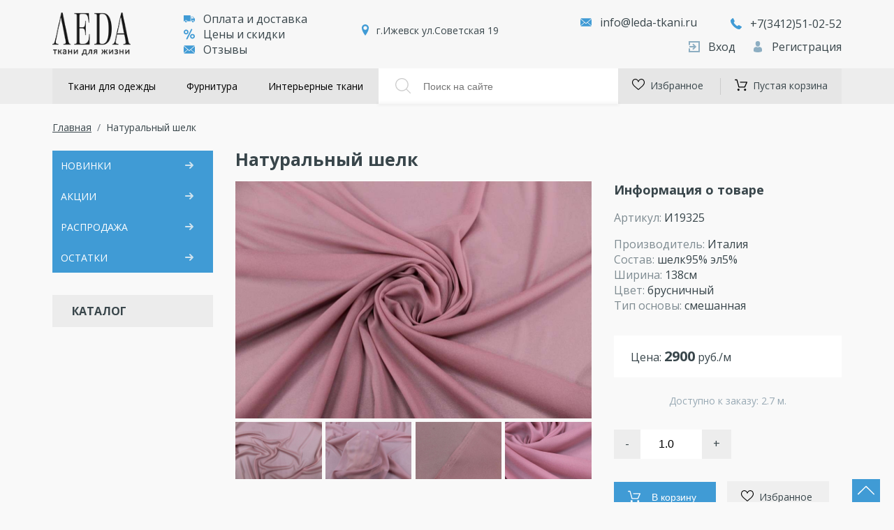

--- FILE ---
content_type: text/html; charset=UTF-8
request_url: https://leda-tkani.ru/tkani/shelk/shelkovyij-shifon-odnotonnyij/i19325
body_size: 25536
content:
<!doctype html> <html> <head> <base href="https://leda-tkani.ru/"> <meta charset="utf-8" /> <title>Натуральный шелк И19325 купить в Москве в интернет-магазине оптом и в розницу с доставкой.</title> <meta http-equiv="X-UA-Compatible" content="IE=Edge" /> <meta name="keywords" content=""> <meta name="description" content="⭐️⭐️⭐️⭐️⭐️ Натуральный шелк И19325 брусничный купить в Москве в интернет-магазине оптом и в розницу с доставкой. ✅ Большой выбор цветов ✅ Доставка ☎️ Звоните: +7 (985) 762-70-23"/> <meta name="viewport" content="width=device-width, initial-scale=1.0, maximum-scale=1.0, user-scalable=no" /> <meta name="theme-color" content="#fff" /> <meta name="format-detection" content="telephone=no" /> <meta name="yandex-verification" content="51253d4970d5f026" /> <meta name="google-site-verification" content="" /> <style> @charset "UTF-8"; /* remodal */ @import url("https://fonts.googleapis.com/css?family=Open+Sans:300,400,600,700,800&display=swap&subset=cyrillic,cyrillic-ext"); html.remodal-is-locked { overflow: hidden; -ms-touch-action: none; touch-action: none; } .remodal, [data-remodal-id] { display: none; } .remodal-overlay { position: fixed; z-index: 9999; top: -5000px; right: -5000px; bottom: -5000px; left: -5000px; display: none; } .remodal-wrapper { position: fixed; z-index: 10000; top: 0; right: 0; bottom: 0; left: 0; display: none; overflow: auto; text-align: center; -webkit-overflow-scrolling: touch; } .remodal-wrapper:after { display: inline-block; height: 100%; margin-left: -0.05em; content: ""; } .remodal-overlay, .remodal-wrapper { -webkit-backface-visibility: hidden; backface-visibility: hidden; } .remodal { position: relative; outline: 0; -webkit-text-size-adjust: 100%; -ms-text-size-adjust: 100%; text-size-adjust: 100%; } .remodal-is-initialized { display: inline-block; } /*# sourceMappingURL=remodal.min.css.map */ /* remodal-theme */ .remodal-bg.remodal-is-opened, .remodal-bg.remodal-is-opening { -webkit-filter: blur(3px); filter: blur(3px); } .remodal-overlay { background: rgba(43, 46, 56, 0.9); } .remodal-overlay.remodal-is-closing, .remodal-overlay.remodal-is-opening { -webkit-animation-duration: 0.3s; animation-duration: 0.3s; -webkit-animation-fill-mode: forwards; animation-fill-mode: forwards; } .remodal-overlay.remodal-is-opening { -webkit-animation-name: remodal-overlay-opening-keyframes; animation-name: remodal-overlay-opening-keyframes; } .remodal-overlay.remodal-is-closing { -webkit-animation-name: remodal-overlay-closing-keyframes; animation-name: remodal-overlay-closing-keyframes; } .remodal-wrapper { padding: 10px 10px 0; } .remodal { box-sizing: border-box; width: 100%; margin-bottom: 10px; padding: 35px; -webkit-transform: translate3d(0, 0, 0); transform: translate3d(0, 0, 0); color: #2b2e38; background: #fff; } .remodal-close, .remodal-close:before { position: absolute; top: 0; left: 0; display: block; width: 35px; } .remodal-cancel, .remodal-close, .remodal-confirm { overflow: visible; margin: 0; cursor: pointer; text-decoration: none; outline: 0; border: 0; } .remodal.remodal-is-closing, .remodal.remodal-is-opening { -webkit-animation-duration: 0.3s; animation-duration: 0.3s; -webkit-animation-fill-mode: forwards; animation-fill-mode: forwards; } .remodal.remodal-is-opening { -webkit-animation-name: remodal-opening-keyframes; animation-name: remodal-opening-keyframes; } .remodal.remodal-is-closing { -webkit-animation-name: remodal-closing-keyframes; animation-name: remodal-closing-keyframes; } .remodal, .remodal-wrapper:after { vertical-align: middle; } .remodal-close { height: 35px; padding: 0; -webkit-transition: color 0.2s; transition: color 0.2s; color: #95979c; background: 0 0; } .remodal-close:focus, .remodal-close:hover { color: #2b2e38; } .remodal-close:before { font-family: Arial, "Helvetica CY", "Nimbus Sans L", sans-serif !important; font-size: 25px; line-height: 35px; content: "×"; text-align: center; } .remodal-cancel, .remodal-confirm { font: inherit; display: inline-block; min-width: 110px; padding: 12px 0; -webkit-transition: background 0.2s; transition: background 0.2s; text-align: center; vertical-align: middle; } .remodal-confirm { color: #fff; background: #81c784; } .remodal-confirm:focus, .remodal-confirm:hover { background: #66bb6a; } .remodal-cancel { color: #fff; background: #e57373; } .remodal-cancel:focus, .remodal-cancel:hover { background: #ef5350; } .remodal-cancel::-moz-focus-inner, .remodal-close::-moz-focus-inner, .remodal-confirm::-moz-focus-inner { padding: 0; border: 0; } @-webkit-keyframes remodal-opening-keyframes { from { -webkit-transform: scale(1.05); transform: scale(1.05); opacity: 0; } to { -webkit-transform: none; transform: none; opacity: 1; -webkit-filter: blur(0); filter: blur(0); } } @keyframes remodal-opening-keyframes { from { -webkit-transform: scale(1.05); transform: scale(1.05); opacity: 0; } to { -webkit-transform: none; transform: none; opacity: 1; -webkit-filter: blur(0); filter: blur(0); } } @-webkit-keyframes remodal-closing-keyframes { from { -webkit-transform: scale(1); transform: scale(1); opacity: 1; } to { -webkit-transform: scale(0.95); transform: scale(0.95); opacity: 0; -webkit-filter: blur(0); filter: blur(0); } } @keyframes remodal-closing-keyframes { from { -webkit-transform: scale(1); transform: scale(1); opacity: 1; } to { -webkit-transform: scale(0.95); transform: scale(0.95); opacity: 0; -webkit-filter: blur(0); filter: blur(0); } } @-webkit-keyframes remodal-overlay-opening-keyframes { from { opacity: 0; } to { opacity: 1; } } @keyframes remodal-overlay-opening-keyframes { from { opacity: 0; } to { opacity: 1; } } @-webkit-keyframes remodal-overlay-closing-keyframes { from { opacity: 1; } to { opacity: 0; } } @keyframes remodal-overlay-closing-keyframes { from { opacity: 1; } to { opacity: 0; } } @media only screen and (min-width: 641px) { .remodal { max-width: 700px; } } .lt-ie9 .remodal-overlay { background: #2b2e38; } .lt-ie9 .remodal { width: 700px; } /*# sourceMappingURL=remodal-default-theme.min.css.map */ /* fancybox */ body.compensate-for-scrollbar { overflow: hidden; } .fancybox-active { height: auto; } .fancybox-is-hidden { left: -9999px; margin: 0; position: absolute !important; top: -9999px; visibility: hidden; } .fancybox-container { -webkit-backface-visibility: hidden; backface-visibility: hidden; font-family: -apple-system, BlinkMacSystemFont, Segoe UI, Roboto, Helvetica Neue, Arial, sans-serif; height: 100%; left: 0; position: fixed; -webkit-tap-highlight-color: transparent; top: 0; -webkit-transform: translateZ(0); transform: translateZ(0); width: 100%; z-index: 99992; } .fancybox-container * { box-sizing: border-box; } .fancybox-bg, .fancybox-inner, .fancybox-outer, .fancybox-stage { bottom: 0; left: 0; position: absolute; right: 0; top: 0; } .fancybox-outer { -webkit-overflow-scrolling: touch; overflow-y: auto; } .fancybox-bg { background: #1e1e1e; opacity: 0; transition-duration: inherit; transition-property: opacity; transition-timing-function: cubic-bezier(0.47, 0, 0.74, 0.71); } .fancybox-is-open .fancybox-bg { opacity: 0.87; transition-timing-function: cubic-bezier(0.22, 0.61, 0.36, 1); } .fancybox-caption, .fancybox-infobar, .fancybox-navigation .fancybox-button, .fancybox-toolbar { direction: ltr; opacity: 0; position: absolute; transition: opacity 0.25s, visibility 0s linear 0.25s; visibility: hidden; z-index: 99997; } .fancybox-show-caption .fancybox-caption, .fancybox-show-infobar .fancybox-infobar, .fancybox-show-nav .fancybox-navigation .fancybox-button, .fancybox-show-toolbar .fancybox-toolbar { opacity: 1; transition: opacity 0.25s, visibility 0s; visibility: visible; } .fancybox-infobar { color: #ccc; font-size: 13px; -webkit-font-smoothing: subpixel-antialiased; height: 44px; left: 0; line-height: 44px; min-width: 44px; mix-blend-mode: difference; padding: 0 10px; pointer-events: none; text-align: center; top: 0; -webkit-touch-callout: none; -webkit-user-select: none; -moz-user-select: none; -ms-user-select: none; user-select: none; } .fancybox-toolbar { right: 0; top: 0; } .fancybox-stage { direction: ltr; overflow: visible; -webkit-transform: translateZ(0); z-index: 99994; } .fancybox-is-open .fancybox-stage { overflow: hidden; } .fancybox-slide { -webkit-backface-visibility: hidden; backface-visibility: hidden; display: none; height: 100%; left: 0; outline: none; overflow: auto; -webkit-overflow-scrolling: touch; padding: 44px; position: absolute; text-align: center; top: 0; transition-property: opacity, -webkit-transform; transition-property: transform, opacity; transition-property: transform, opacity, -webkit-transform; white-space: normal; width: 100%; z-index: 99994; } .fancybox-slide:before { content: ""; display: inline-block; height: 100%; margin-right: -0.25em; vertical-align: middle; width: 0; } .fancybox-is-sliding .fancybox-slide, .fancybox-slide--current, .fancybox-slide--next, .fancybox-slide--previous { display: block; } .fancybox-slide--next { z-index: 99995; } .fancybox-slide--image { overflow: visible; padding: 44px 0; } .fancybox-slide--image:before { display: none; } .fancybox-slide--html { padding: 6px 6px 0; } .fancybox-slide--iframe { padding: 44px 44px 0; } .fancybox-content { background: #fff; display: inline-block; margin: 0 0 6px; max-width: 100%; overflow: auto; padding: 0; padding: 24px; position: relative; text-align: left; vertical-align: middle; } .fancybox-slide--image .fancybox-content { -webkit-animation-timing-function: cubic-bezier(0.5, 0, 0.14, 1); animation-timing-function: cubic-bezier(0.5, 0, 0.14, 1); -webkit-backface-visibility: hidden; backface-visibility: hidden; background: transparent; background-repeat: no-repeat; background-size: 100% 100%; left: 0; margin: 0; max-width: none; overflow: visible; padding: 0; position: absolute; top: 0; -webkit-transform-origin: top left; transform-origin: top left; transition-property: opacity, -webkit-transform; transition-property: transform, opacity; transition-property: transform, opacity, -webkit-transform; -webkit-user-select: none; -moz-user-select: none; -ms-user-select: none; user-select: none; z-index: 99995; } .fancybox-can-zoomOut .fancybox-content { cursor: zoom-out; } .fancybox-can-zoomIn .fancybox-content { cursor: zoom-in; } .fancybox-can-drag .fancybox-content { cursor: -webkit-grab; cursor: grab; } .fancybox-is-dragging .fancybox-content { cursor: -webkit-grabbing; cursor: grabbing; } .fancybox-container [data-selectable=true] { cursor: text; } .fancybox-image, .fancybox-spaceball { background: transparent; border: 0; height: 100%; left: 0; margin: 0; max-height: none; max-width: none; padding: 0; position: absolute; top: 0; -webkit-user-select: none; -moz-user-select: none; -ms-user-select: none; user-select: none; width: 100%; } .fancybox-spaceball { z-index: 1; } .fancybox-slide--html .fancybox-content { margin-bottom: 6px; } .fancybox-slide--iframe .fancybox-content, .fancybox-slide--map .fancybox-content, .fancybox-slide--video .fancybox-content { height: 100%; margin: 0; overflow: visible; padding: 0; width: 100%; } .fancybox-slide--video .fancybox-content { background: #000; } .fancybox-slide--map .fancybox-content { background: #e5e3df; } .fancybox-slide--iframe .fancybox-content { background: #fff; height: calc(100% - 44px); margin-bottom: 44px; } .fancybox-iframe, .fancybox-video { background: transparent; border: 0; height: 100%; margin: 0; overflow: hidden; padding: 0; width: 100%; } .fancybox-iframe { vertical-align: top; } .fancybox-error { background: #fff; cursor: default; max-width: 400px; padding: 40px; width: 100%; } .fancybox-error p { color: #444; font-size: 16px; line-height: 20px; margin: 0; padding: 0; } .fancybox-button { background: rgba(30, 30, 30, 0.6); border: 0; border-radius: 0; cursor: pointer; display: inline-block; height: 44px; margin: 0; outline: none; padding: 10px; transition: color 0.2s; vertical-align: top; width: 44px; } .fancybox-button, .fancybox-button:link, .fancybox-button:visited { color: #ccc; } .fancybox-button:focus, .fancybox-button:hover { color: #fff; } .fancybox-button.disabled, .fancybox-button.disabled:hover, .fancybox-button[disabled], .fancybox-button[disabled]:hover { color: #888; cursor: default; } .fancybox-button svg { display: block; overflow: visible; position: relative; shape-rendering: geometricPrecision; } .fancybox-button svg path { fill: transparent; stroke: currentColor; stroke-linejoin: round; stroke-width: 3; } .fancybox-button--pause svg path:nth-child(1), .fancybox-button--play svg path:nth-child(2) { display: none; } .fancybox-button--play svg path, .fancybox-button--share svg path, .fancybox-button--thumbs svg path { fill: currentColor; } .fancybox-button--share svg path { stroke-width: 1; } .fancybox-navigation .fancybox-button { height: 38px; opacity: 0; padding: 6px; position: absolute; top: 50%; width: 38px; } .fancybox-show-nav .fancybox-navigation .fancybox-button { transition: opacity 0.25s, visibility 0s, color 0.25s; } .fancybox-navigation .fancybox-button:after { content: ""; left: -25px; padding: 50px; position: absolute; top: -25px; } .fancybox-navigation .fancybox-button--arrow_left { left: 6px; } .fancybox-navigation .fancybox-button--arrow_right { right: 6px; } .fancybox-close-small { background: transparent; border: 0; border-radius: 0; color: #555; cursor: pointer; height: 44px; margin: 0; padding: 6px; position: absolute; right: 0; top: 0; width: 44px; z-index: 10; } .fancybox-close-small svg { fill: transparent; opacity: 0.8; stroke: currentColor; stroke-width: 1.5; transition: stroke 0.1s; } .fancybox-close-small:focus { outline: none; } .fancybox-close-small:hover svg { opacity: 1; } .fancybox-slide--iframe .fancybox-close-small, .fancybox-slide--image .fancybox-close-small, .fancybox-slide--video .fancybox-close-small { color: #ccc; padding: 5px; right: -12px; top: -44px; } .fancybox-slide--iframe .fancybox-close-small:hover svg, .fancybox-slide--image .fancybox-close-small:hover svg, .fancybox-slide--video .fancybox-close-small:hover svg { background: transparent; color: #fff; } .fancybox-is-scaling .fancybox-close-small, .fancybox-is-zoomable.fancybox-can-drag .fancybox-close-small { display: none; } .fancybox-caption { bottom: 0; color: #fff; font-size: 14px; font-weight: 400; left: 0; line-height: 1.5; padding: 25px 44px; right: 0; } .fancybox-caption:before { background-image: url([data-uri]); background-repeat: repeat-x; background-size: contain; bottom: 0; content: ""; display: block; left: 0; pointer-events: none; position: absolute; right: 0; top: -25px; z-index: -1; } .fancybox-caption:after { border-bottom: 1px solid hsla(0, 0%, 100%, 0.3); content: ""; display: block; left: 44px; position: absolute; right: 44px; top: 0; } .fancybox-caption a, .fancybox-caption a:link, .fancybox-caption a:visited { color: #ccc; text-decoration: none; } .fancybox-caption a:hover { color: #fff; text-decoration: underline; } .fancybox-loading { -webkit-animation: a 0.8s infinite linear; animation: a 0.8s infinite linear; background: transparent; border: 6px solid hsla(0, 0%, 39%, 0.5); border-radius: 100%; border-top-color: #fff; height: 60px; left: 50%; margin: -30px 0 0 -30px; opacity: 0.6; padding: 0; position: absolute; top: 50%; width: 60px; z-index: 99999; } @-webkit-keyframes a { 0% { -webkit-transform: rotate(0deg); transform: rotate(0deg); } to { -webkit-transform: rotate(359deg); transform: rotate(359deg); } } @keyframes a { 0% { -webkit-transform: rotate(0deg); transform: rotate(0deg); } to { -webkit-transform: rotate(359deg); transform: rotate(359deg); } } .fancybox-animated { transition-timing-function: cubic-bezier(0, 0, 0.25, 1); } .fancybox-fx-slide.fancybox-slide--previous { opacity: 0; -webkit-transform: translate3d(-100%, 0, 0); transform: translate3d(-100%, 0, 0); } .fancybox-fx-slide.fancybox-slide--next { opacity: 0; -webkit-transform: translate3d(100%, 0, 0); transform: translate3d(100%, 0, 0); } .fancybox-fx-slide.fancybox-slide--current { opacity: 1; -webkit-transform: translateZ(0); transform: translateZ(0); } .fancybox-fx-fade.fancybox-slide--next, .fancybox-fx-fade.fancybox-slide--previous { opacity: 0; transition-timing-function: cubic-bezier(0.19, 1, 0.22, 1); } .fancybox-fx-fade.fancybox-slide--current { opacity: 1; } .fancybox-fx-zoom-in-out.fancybox-slide--previous { opacity: 0; -webkit-transform: scale3d(1.5, 1.5, 1.5); transform: scale3d(1.5, 1.5, 1.5); } .fancybox-fx-zoom-in-out.fancybox-slide--next { opacity: 0; -webkit-transform: scale3d(0.5, 0.5, 0.5); transform: scale3d(0.5, 0.5, 0.5); } .fancybox-fx-zoom-in-out.fancybox-slide--current { opacity: 1; -webkit-transform: scaleX(1); transform: scaleX(1); } .fancybox-fx-rotate.fancybox-slide--previous { opacity: 0; -webkit-transform: rotate(-1turn); transform: rotate(-1turn); } .fancybox-fx-rotate.fancybox-slide--next { opacity: 0; -webkit-transform: rotate(1turn); transform: rotate(1turn); } .fancybox-fx-rotate.fancybox-slide--current { opacity: 1; -webkit-transform: rotate(0deg); transform: rotate(0deg); } .fancybox-fx-circular.fancybox-slide--previous { opacity: 0; -webkit-transform: scale3d(0, 0, 0) translate3d(-100%, 0, 0); transform: scale3d(0, 0, 0) translate3d(-100%, 0, 0); } .fancybox-fx-circular.fancybox-slide--next { opacity: 0; -webkit-transform: scale3d(0, 0, 0) translate3d(100%, 0, 0); transform: scale3d(0, 0, 0) translate3d(100%, 0, 0); } .fancybox-fx-circular.fancybox-slide--current { opacity: 1; -webkit-transform: scaleX(1) translateZ(0); transform: scaleX(1) translateZ(0); } .fancybox-fx-tube.fancybox-slide--previous { -webkit-transform: translate3d(-100%, 0, 0) scale(0.1) skew(-10deg); transform: translate3d(-100%, 0, 0) scale(0.1) skew(-10deg); } .fancybox-fx-tube.fancybox-slide--next { -webkit-transform: translate3d(100%, 0, 0) scale(0.1) skew(10deg); transform: translate3d(100%, 0, 0) scale(0.1) skew(10deg); } .fancybox-fx-tube.fancybox-slide--current { -webkit-transform: translateZ(0) scale(1); transform: translateZ(0) scale(1); } .fancybox-share { background: #f4f4f4; border-radius: 3px; max-width: 90%; padding: 30px; text-align: center; } .fancybox-share h1 { color: #222; font-size: 35px; font-weight: 700; margin: 0 0 20px; } .fancybox-share p { margin: 0; padding: 0; } .fancybox-share__button { border: 0; border-radius: 3px; display: inline-block; font-size: 14px; font-weight: 700; line-height: 40px; margin: 0 5px 10px; min-width: 130px; padding: 0 15px; text-decoration: none; transition: all 0.2s; -webkit-user-select: none; -moz-user-select: none; -ms-user-select: none; user-select: none; white-space: nowrap; } .fancybox-share__button:link, .fancybox-share__button:visited { color: #fff; } .fancybox-share__button:hover { text-decoration: none; } .fancybox-share__button--fb { background: #3b5998; } .fancybox-share__button--fb:hover { background: #344e86; } .fancybox-share__button--pt { background: #bd081d; } .fancybox-share__button--pt:hover { background: #aa0719; } .fancybox-share__button--tw { background: #1da1f2; } .fancybox-share__button--tw:hover { background: #0d95e8; } .fancybox-share__button svg { height: 25px; margin-right: 7px; position: relative; top: -1px; vertical-align: middle; width: 25px; } .fancybox-share__button svg path { fill: #fff; } .fancybox-share__input { background: transparent; border: 0; border-bottom: 1px solid #d7d7d7; border-radius: 0; color: #5d5b5b; font-size: 14px; margin: 10px 0 0; outline: none; padding: 10px 15px; width: 100%; } .fancybox-thumbs { background: #fff; bottom: 0; display: none; margin: 0; -webkit-overflow-scrolling: touch; -ms-overflow-style: -ms-autohiding-scrollbar; padding: 2px 2px 4px; position: absolute; right: 0; -webkit-tap-highlight-color: transparent; top: 0; width: 212px; z-index: 99995; } .fancybox-thumbs-x { overflow-x: auto; overflow-y: hidden; } .fancybox-show-thumbs .fancybox-thumbs { display: block; } .fancybox-show-thumbs .fancybox-inner { right: 212px; } .fancybox-thumbs > ul { font-size: 0; height: 100%; list-style: none; margin: 0; overflow-x: hidden; overflow-y: auto; padding: 0; position: absolute; position: relative; white-space: nowrap; width: 100%; } .fancybox-thumbs-x > ul { overflow: hidden; } .fancybox-thumbs-y > ul::-webkit-scrollbar { width: 7px; } .fancybox-thumbs-y > ul::-webkit-scrollbar-track { background: #fff; border-radius: 10px; box-shadow: inset 0 0 6px rgba(0, 0, 0, 0.3); } .fancybox-thumbs-y > ul::-webkit-scrollbar-thumb { background: #2a2a2a; border-radius: 10px; } .fancybox-thumbs > ul > li { -webkit-backface-visibility: hidden; backface-visibility: hidden; cursor: pointer; float: left; height: 75px; margin: 2px; max-height: calc(100% - 8px); max-width: calc(50% - 4px); outline: none; overflow: hidden; padding: 0; position: relative; -webkit-tap-highlight-color: transparent; width: 100px; } .fancybox-thumbs-loading { background: rgba(0, 0, 0, 0.1); } .fancybox-thumbs > ul > li { background-position: 50%; background-repeat: no-repeat; background-size: cover; } .fancybox-thumbs > ul > li:before { border: 4px solid #4ea7f9; bottom: 0; content: ""; left: 0; opacity: 0; position: absolute; right: 0; top: 0; transition: all 0.2s cubic-bezier(0.25, 0.46, 0.45, 0.94); z-index: 99991; } .fancybox-thumbs .fancybox-thumbs-active:before { opacity: 1; } @media (max-width: 800px) { .fancybox-thumbs { width: 110px; } .fancybox-show-thumbs .fancybox-inner { right: 110px; } .fancybox-thumbs > ul > li { max-width: calc(100% - 10px); } } /* jgrowl */ .jGrowl { display: none; z-index: 9999; color: #fff; font-size: 12px; font-family: "Helvetica Neue", Helvetica, Arial, sans-serif; position: fixed; } .jGrowl.top-left { left: 0; top: 0; } .jGrowl.top-right { right: 0; top: 0; } .jGrowl.bottom-left { left: 0; bottom: 0; } .jGrowl.bottom-right { right: 0; bottom: 0; } .jGrowl.center { top: 0; width: 50%; left: 25%; } .jGrowl.center .jGrowl-closer, .jGrowl.center .jGrowl-notification { margin-left: auto; margin-right: auto; } .jGrowl-notification { background-color: #000; opacity: 0.9; filter: progid:DXImageTransform.Microsoft.Alpha(Opacity=(0.9*100)); -ms-filter: progid:DXImageTransform.Microsoft.Alpha(Opacity=(0.9*100)); zoom: 1; width: 250px; padding: 10px; margin: 10px; text-align: left; display: none; border-radius: 5px; min-height: 40px; } .jGrowl-notification .ui-state-highlight, .jGrowl-notification .ui-widget-content .ui-state-highlight, .jGrowl-notification .ui-widget-header .ui-state-highlight { border: 1px solid #000; background: #000; color: #fff; } .jGrowl-notification .jGrowl-header { font-weight: 700; font-size: 0.85em; } .jGrowl-notification .jGrowl-close { background-color: transparent; color: inherit; border: none; z-index: 99; float: right; font-weight: 700; font-size: 1em; cursor: pointer; } .jGrowl-closer { background-color: #000; opacity: 0.9; filter: progid:DXImageTransform.Microsoft.Alpha(Opacity=(0.9*100)); -ms-filter: progid:DXImageTransform.Microsoft.Alpha(Opacity=(0.9*100)); zoom: 1; width: 250px; padding: 10px; margin: 10px; display: none; border-radius: 5px; padding-top: 4px; padding-bottom: 4px; cursor: pointer; font-size: 0.9em; font-weight: 700; text-align: center; } .jGrowl-closer .ui-state-highlight, .jGrowl-closer .ui-widget-content .ui-state-highlight, .jGrowl-closer .ui-widget-header .ui-state-highlight { border: 1px solid #000; background: #000; color: #fff; } @media print { .jGrowl { display: none; } } /* minishop2 default */ /* Messages */ div.jGrowl > .ui-state-highlight { background: inherit; color: inherit; border: inherit; } .ms2-message-success { background-color: green !important; } .ms2-message-error { background-color: brown !important; } .ms2-message-info { background-color: black !important; } /* Cart */ #msCart th, #msCart td { text-align: center; line-height: 30px; } #msCart .title { text-align: left; } #msCart th.total { text-align: right; padding-right: 5px; } .js #msCart [type=submit][value="cart/change"] { display: none; } #msMiniCart { font-size: 0.8em; } #msMiniCart h5 { margin: 0; } #msMiniCart .empty { display: block; } #msMiniCart .not_empty { display: none; } #msMiniCart.full .empty { display: none; } #msMiniCart.full .not_empty { display: block; } /* Product */ .ms2_product { margin-bottom: 10px; } .ms2_product .price { padding-left: 50px; padding-right: 30px; } .ms2_product .old_price { padding-right: 30px; } .ms2_product .tags, .ms2_product .color, .ms2_product .size { padding-right: 20px; font-size: 0.9em; } @media (min-width: 768px) { #msProduct .input-sm { max-width: 50%; } } #msProduct .old_price, #msCart .old_price, .ms2_product .old_price { color: brown; font-style: italic; text-decoration: line-through; } /* Order */ #msOrder { margin-top: 50px; } #msOrder .radio { min-height: 30px; margin-bottom: 10px; } #msOrder .radio img { max-height: 30px; margin-top: -2px; padding: 0 10px; } #msOrder .required-star { display: none; } #msOrder .required .required-star { display: inline; } #msOrder .error { border: 1px solid brown !important; } #msOrder .required-star { color: brown; } /* Logs */ .msProductsLog, .msGalleryLog, .msCartLog, .msOrderLog, .msGetOrderLog { width: 100%; overflow: auto; word-wrap: normal; white-space: pre; } /* office main */ .office-auth-login-wrapper, .office-auth-register-wrapper { min-height: 20px; padding: 20px; margin-bottom: 20px; } .office-auth-register-wrapper { background-color: #f5f5f5; border: 1px solid #e3e3e3; border-radius: 4px; -webkit-box-shadow: inset 0 1px 1px rgba(0, 0, 0, 0.05); box-shadow: inset 0 1px 1px rgba(0, 0, 0, 0.05); } .office-message-success { background-color: green !important; } .office-message-error { background-color: brown !important; } .office-message-info { background-color: black !important; } #office-auth-form .red { color: darkred; } /* office auth */ #office-auth-form .form-group { margin-bottom: 5px; } #office-auth-form .hidden { display: none; } #office-auth-form .main-user { padding-top: 20px; line-height: 25px; } #office-auth-form .authorized { margin-top: 10px; padding-top: 10px; border-top: 1px solid #aaa; } #office-auth-form .authorized .user { margin-bottom: 5px; line-height: 50px; } #office-auth-form .authorized .user .logout { text-align: right; } #office-auth-form .authorized .user:last-child { margin-bottom: 0; } /* hybrid auth */ .hybridauth .ha-avatar { position: absolute; width: 75px; margin-top: 15px; } .hybridauth .ha-info { margin-left: 90px; display: inline-block; } .ha-icon, .ha-icon-active { display: inline-block; width: 48px; height: 48px; margin: 0 2px; background-image: url("../../img/web/color-icons.png"); background-repeat: no-repeat; text-indent: -9999px; opacity: 1; } .ha-icon:hover { opacity: 0.8; } .ha-icon.active { background-image: url("../../img/web/grayscale-icons.png"); opacity: 0.5 !important; } .ha-icon.facebook { background-position: 0 0; } .ha-icon.github { background-position: -48px 0; } .ha-icon.google { background-position: -96px 0; } .ha-icon.instagram { background-position: -144px 0; } .ha-icon.linkedin { background-position: -192px 0; } .ha-icon.livejournal { background-position: -240px 0; } .ha-icon.mailru { background-position: -288px 0; } .ha-icon.odnoklassniki { background-position: -336px 0; } .ha-icon.thumblr { background-position: -384px 0; } .ha-icon.twitter { background-position: -432px 0; } .ha-icon.vimeo { background-position: -480px 0; } .ha-icon.vkontakte { background-position: -528px 0; } .ha-icon.yandex { background-position: -576px 0; } .ha-icon.youtube { background-position: -624px 0; } .ha-icon.foursquare { background-position: -672px 0; } .ha-icon.modxpro { background-position: -720px 0; } /* favorites */ .msfavorites { cursor: pointer; } .msfavorites:hover { text-decoration: none; } .msfavorites i { display: inline-block; vertical-align: middle; } .msfavorites-icon-heart { width: 17px; height: 17px; background: url(../img/icon-heart.png) no-repeat; } .msfavorites-icon-star { width: 17px; height: 17px; background: url(../img/icon-star.png) no-repeat; } .msfavorites.load .msfavorites-icon-heart, .msfavorites.load .msfavorites-icon-star { background-position: 0 bottom; } .msfavorites.voted .msfavorites-icon-heart, .msfavorites.voted .msfavorites-icon-star { background-position: 0 center; } .msfavorites .msfavorites-text-add, .msfavorites .msfavorites-text-remove, .msfavorites.load .msfavorites-text-load, .msfavorites.load .msfavorites-text-remove, .msfavorites.load.voted .msfavorites-text-add { display: none; } .msfavorites .msfavorites-text-load, .msfavorites.load .msfavorites-text-add, .msfavorites.load.voted .msfavorites-text-remove { display: inline-block; } html, body, div, span, applet, object, iframe, h1, h2, h3, h4, h5, h6, p, blockquote, pre, a, abbr, acronym, address, big, cite, code, del, dfn, em, img, ins, kbd, q, s, samp, small, strike, strong, sub, sup, tt, var, b, u, i, center, dl, dt, dd, ol, ul, li, fieldset, form, label, legend, table, caption, tbody, tfoot, thead, tr, th, td, article, aside, canvas, details, embed, figure, figcaption, footer, header, hgroup, menu, nav, output, ruby, section, summary, time, mark, audio, video { margin: 0; padding: 0; border: 0; vertical-align: baseline; } html { -ms-text-size-adjust: 100%; -webkit-text-size-adjust: 100%; } img, fieldset, a img { border: none; } input[type=text], input[type=email], input[type=tel], textarea { -webkit-appearance: none; } input[type=submit], button { cursor: pointer; } input[type=submit]::-moz-focus-inner, button::-moz-focus-inner { padding: 0; border: 0; } textarea { overflow: auto; } input, button { margin: 0; padding: 0; border: 0; } div, input, textarea, select, button, h1, h2, h3, h4, h5, h6, a, span, a:focus { outline: none; } ul, ol { list-style-type: none; } table { border-spacing: 0; border-collapse: collapse; width: 100%; } html { box-sizing: border-box; } *, *:before, *:after { box-sizing: inherit; } @media (prefers-reduced-motion: reduce) { * { transition: none !important; } } .icon-arr { width: 1em; height: 1em; fill: #1e201d; } .icon-arrow { width: 1em; height: 1em; fill: initial; } .icon-box { width: 1em; height: 1em; fill: initial; } .icon-cart { width: 1em; height: 1em; fill: initial; } .icon-delivery { width: 1em; height: 1em; fill: initial; } .icon-dtruck { width: 1em; height: 1em; fill: initial; } .icon-fb { width: 1em; height: 1em; fill: initial; } .icon-inst { width: 1em; height: 1em; fill: initial; } .icon-like { width: 1em; height: 1em; fill: initial; } .icon-login { width: 1em; height: 1em; fill: #231f20; } .icon-mail { width: 1em; height: 1em; fill: #030104; } .icon-marker { width: 1em; height: 1em; fill: #030104; } .icon-percent { width: 1em; height: 1em; fill: initial; } .icon-phone { width: 1em; height: 1em; fill: #010002; } .icon-reg { width: 1em; height: 1em; fill: initial; } .icon-trash { width: 1em; height: 1em; fill: initial; } .icon-vk { width: 1em; height: 1em; fill: initial; } /* Constants */ /* media */ html, body { font-family: "Open Sans"; font-size: 15px; line-height: 1.4; color: #39464b; background: #f9f9f9; } @media only screen and (min-width: 576px) { html, body { font-size: 16px; } } * { box-sizing: border-box; } img { max-width: 100%; } a { color: #39464b; text-decoration: none; transition: all ease 0.3s; } a:hover { color: #409bd5; } p { color: #39464b; line-height: 1.375rem; margin-bottom: 1rem; } button { background: none; } .overflow { max-width: 100%; overflow-x: scroll; } @media only screen and (min-width: 992px) { .overflow { overflow-x: auto; } } .icon { margin-right: 0.5rem; } .icon__svg { width: 1rem; height: 1.25rem; fill: #409bd5; vertical-align: sub; } .icon__svg--auth { fill: #8daec2; } .container { width: 100%; max-width: 1170px; margin: 0 auto; padding: 0 10px; } @media only screen and (min-width: 576px) { .container { padding: 0 20px; } } .title { font-size: 1.563rem; line-height: 1.3; margin-bottom: 1rem; font-weight: 700; } .title__wrap { display: flex; flex-wrap: wrap; align-items: baseline; } .title__wrap .title { margin-right: 0.5rem; } .title__count { font-size: 1.25rem; margin-left: 0.75rem; font-weight: 500; margin-left: 0; margin-bottom: 1rem; margin-top: -0.5rem; } .subtitle { font-size: 1.25rem; margin-bottom: 1.25rem; } .date { font-size: 0.875rem; color: #929090; } p { margin-bottom: 1rem; } p + img { margin-bottom: 1rem; } /* btn-big */ .btn-big { background: #409bd5; color: #ffffff; text-transform: uppercase; font-size: 0.875rem; font-weight: 400; padding: 0.825rem 1rem 0.825rem 1rem; display: inline-block; position: relative; } @media only screen and (min-width: 768px) { .btn-big { padding: 1rem 1.75rem 1rem 1.375rem; } } .btn-big-no-arr { white-space: nowrap; background: #e6e6e6; color: #000000; text-transform: none; } @media only screen and (min-width: 768px) { .btn-big-no-arr { padding: 1rem 1.375rem 1rem 1.375rem; } } .btn-big-no-arr:after { display: none !important; } .btn-big:hover { background: #256086; color: #ffffff; } .btn-big:hover:after { transform: translateX(0.5rem); } .btn-big:after { position: absolute; right: 1.75rem; top: calc(50% - 0.4125rem); width: 0.75rem; height: 1.25rem; content: " "; background: url(../img/arr-right.svg) no-repeat; background-size: contain; opacity: 0.8; transition: transform ease 0.3s; } .btn-big--white { background: #ffffff; color: #409bd5; } .btn-big--white:hover { background: #256086; color: #ffffff; } .btn-big--white:after { background: url(../img/arr-right-blue.svg) no-repeat; background-size: contain; } /* subnav */ .subnav { display: none; } @media only screen and (min-width: 992px) { .subnav { display: block; } } .subnav--footer .subnav__item { margin-bottom: 0.25rem; } .subnav--footer .subnav__link { color: #e5edf0; text-decoration: none; border-bottom: 1px solid rgba(255, 255, 255, 0.6); transition: all ease 0.2s; } .subnav--footer .subnav__link:hover { border-bottom: 1px solid transparent; } /* action-nav */ .action-nav__list { display: flex; flex-wrap: wrap; flex-direction: row; } .action-nav__item { flex: 100% 0 0; } .action-nav__link { width: 100%; padding: 0.775rem; white-space: nowrap; } .action-nav__link:after { display: none; } @media only screen and (min-width: 768px) { .action-nav__link:after { display: block; } } /* Breadcrumbs */ .breadcrumb { display: flex; flex-wrap: wrap; padding: 1.5rem 0; list-style: none; border-radius: 0.25rem; } .breadcrumb__item { font-size: 0.875rem; } .breadcrumb__item + .breadcrumb__item:before { display: inline-block; padding-right: 0.5rem; padding-left: 0.5rem; color: #6c757d; content: "/"; } .breadcrumb__item a { text-decoration: underline; font-size: 0.875rem; } /* badges */ .badges { position: absolute; top: 0.5rem; left: 0.5rem; } .badges__list { display: flex; flex-wrap: wrap; } .badges__item { margin-right: 1rem; background-size: contain; background-repeat: no-repeat; font-size: 0.875rem; color: #ffffff; padding: 0.5rem; display: flex; align-items: center; justify-content: center; width: 3.5rem; height: 3.5rem; font-weight: 500; } .badges__item--sale { background-image: url(../img/sticker.svg); } .badges__item--new { background-image: url(../img/sticker-new.svg); } .badges__item--raspr { background-image: url(../img/sticker-sale.svg); } /* fcart */ .fcart { height: 100%; display: flex; background: #e6e6e6; align-items: center; } .fcart--product { background: transparent; } .fcart__btn { height: 100%; width: 100%; padding: 0.75rem 0.875rem 0.5rem 0.875rem; display: flex; align-content: center; align-items: center; justify-content: center; position: relative; background: #e6e6e6; transition: all ease 0.3s; } @media only screen and (min-width: 768px) { .fcart__btn { padding: 0.75rem 1.25rem; } } @media only screen and (min-width: 768px) { .fcart__btn { width: auto; } } .fcart__btn:hover { background: #409bd5; color: #ffffff; fill: #ffffff; } .fcart__btn--product { margin-right: 1rem; background: #409bd5; color: #ffffff; fill: #ffffff; } .fcart__btn--product:hover { background: #256086; } .fcart__count { position: absolute; top: 0.25rem; left: 0.25rem; background: #d80228; border-radius: 50% 50%; padding: 0.125rem; color: #ffffff; font-size: 0.625rem; line-height: 0.625rem; width: 1.25rem; height: 1.25rem; display: flex; justify-content: center; align-content: center; align-items: center; } .fcart__count--msfavorites { display: none; } .fcart__count--show { display: flex; } .fcart__hr { width: 1px; height: 1.5rem; background: #cccccc; } .fcart__icon { width: 1.125rem; height: 1.125rem; } .fcart__name { font-size: 0.875rem; font-weight: 500; margin-bottom: 0.125rem; margin-left: 0.5rem; white-space: nowrap; min-width: 5rem; } /* btn */ .btn { padding: 0.625rem 0.875rem 0.625rem 0.875rem; background: #409bd5; color: #ffffff; fill: #ffffff; white-space: nowrap; display: block; font-size: 1rem; font-weight: 300; transition: all ease 0.25s; } .btn--center { text-align: center; } .btn--bold { font-weight: 300; } .btn--inline { display: inline-block; } .btn:hover { background: #256086; color: #ffffff; } .btn-icon { height: 100%; padding: 0.5rem 0.75rem 0.375rem 0.75rem; display: inline-block; position: relative; background: #409bd5; color: #ffffff; fill: #ffffff; white-space: nowrap; transition: all ease 0.3s; } .btn-icon:hover { background: #256086; color: #ffffff; fill: #ffffff; } .btn-icon i { display: inline-block; } .btn-icon__icon { width: 1.125rem; height: 1.125rem; } .btn-icon__name { font-size: 0.875rem; font-weight: 500; margin-bottom: 0.125rem; margin-left: 0.5rem; white-space: nowrap; vertical-align: text-bottom; display: inline-block; } .btn-trash__icon { width: 1.5rem; height: 1.5rem; fill: #c02323; } /* Order */ .order h3 { padding-bottom: 1rem; } .order__row { display: flex; flex-wrap: wrap; justify-content: space-between; } .order__left, .order__right { width: 100%; } @media only screen and (min-width: 768px) { .order__left, .order__right { width: calc(50% - 2rem); } } .order__btn-right { display: flex; justify-content: flex-end; } /* Form */ .form__group { margin-bottom: 1rem; width: 100%; max-width: 30rem; } .form__group--center { text-align: center; } .form__group--ma { margin: 0 auto; } .form__col { display: flex; justify-content: space-between; width: 100%; max-width: 30rem; } .form__col .form__group { max-width: 100%; margin-right: 1rem; } .form__col .form__group:last-child { margin-right: 0; } .form__help { font-size: 0.875rem; } .form__error { color: red; font-size: 0.875rem; margin-bottom: 0.25rem; } .form__good { font-size: 0.875rem; color: green; } .form__label { font-size: 0.875rem; width: 100%; margin-bottom: 0.125rem; } .form__input[type=checkbox] { width: 1rem; height: 1rem; } .form__input[type=text], .form__input[type=phone], .form__input[type=email], .form__input[type=password], .form__textarea { font-size: 1rem; padding: 0.5rem 0.5rem; border: 1px solid #cecece; width: 100%; } .form__link { color: #409bd5; text-decoration: underline; font-weight: 500; cursor: pointer; } .form__btn { background: #409bd5; color: #ffffff; padding: 0.625rem 2rem; font-size: 0.875rem; } .form__btn:hover { background: #256086; } .form__repass { margin-right: 2rem; color: #409bd5; } .form__check-error { color: red; margin-top: 0.5rem; } /* list */ .list li { margin-bottom: 0.125rem; } .list li a { color: #39464b; text-decoration: none; border-bottom: 1px solid rgba(255, 255, 255, 0.6); transition: all ease 0.2s; } .list li a:hover { color: #409bd5; border-bottom: 1px solid transparent; } .social-btn { display: flex; align-items: center; align-content: center; justify-content: flex-end; margin-top: 0.75rem; } .social-btn p { color: #e5edf0; margin-bottom: 0; display: none; } @media only screen and (min-width: 576px) { .social-btn p { display: block; } } .social-btn__link { display: inline-flex; margin-left: 0.5rem; padding: 0.5rem; fill: #e5edf0; background: #4c5b65; transition: opacity ease 0.2s; } .social-btn__link:hover { opacity: 0.5; } .social-btn__svg { width: 14px; height: 14px; } /* Table */ .stable__flex-center { display: flex; align-items: center; align-content: center; justify-content: center; } .stable thead { border-bottom: 1px solid #cccccc; } .stable thead td { padding: 0.75rem 0; white-space: nowrap; } .stable tr { border-bottom: 1px solid #cccccc; } .stable tr:last-child { border: 0; } .stable tr td { text-align: center; padding: 0.5rem 0.5rem; font-size: 0.875rem; vertical-align: middle; } .stable tr td:last-child { text-align: right; } .stable tr td:first-child { text-align: left; } .stable tr td img { max-width: 8rem; } .stable__img { width: 8.75rem; } .stable__title { text-decoration: underline; font-weight: 700; } .stable__remain { color: #555555; white-space: nowrap; } .stable__price { white-space: nowrap; font-weight: 700; } .stable__cprice-old { font-weight: 700; color: #777777; text-decoration: line-through; white-space: nowrap; } .stable__cprice-sale { font-weight: 700; white-space: nowrap; } .stable__cprice-price { font-weight: 700; white-space: nowrap; } .stable__sample { color: #409bd5; } .stable__sample:hover { color: #39464b; } .stable__sample--button { display: block !important; font-size: 0.875rem !important; } /* count */ .count { display: flex; justify-content: center; } @media only screen and (min-width: 768px) { .count { justify-content: flex-start; } } .count--cart { justify-content: center !important; align-items: center; } .count__btn { background: #ededed; padding: 0.75rem 1rem; font-size: 1rem; line-height: 1; display: inline-block; cursor: pointer; } @media only screen and (min-width: 768px) { .count__btn { flex-grow: 0; } } .count__count { background: #ffffff; padding: 0.75rem 1rem; font-size: 1rem; line-height: 1; text-align: center; max-width: 5.5rem; } .count--cart .count__btn { background: transparent; padding: 0 0.375rem; font-size: 1rem; font-weight: 700; } .count--cart .count__count { background: #fff; padding: 0.5rem 0.25rem; font-size: 0.875rem; width: 3.5rem; border: 1px solid #ccc; } /* remodal */ .remodal { padding: 1.5rem 1.75rem 0.75rem; text-align: left; } .remodal--min { max-width: 500px !important; } .remodal-close { left: auto; right: 1rem; top: 1rem; height: 40px; } .remodal-close:before { font-size: 40px; line-height: 40px; color: #000000; } .remodal__title { font-size: 1.25rem; font-weight: 700; margin-bottom: 1.5rem; text-align: left; } .remodal__list { display: flex; flex-wrap: wrap; justify-content: space-between; } .remodal__item { width: 100%; margin-bottom: 0.25rem; } @media only screen and (min-width: 576px) { .remodal__item { width: calc(100% / 2 - 2rem); } } @media only screen and (min-width: 768px) { .remodal__item { width: calc(100% / 3 - 2rem); } } .remodal__item a { font-weight: 500; } .remodal__footer { margin-top: 1.5rem; padding-top: 0.75rem; border-top: 1px solid #cccccc; color: #999999; text-align: right; font-size: 0.875rem; } .remodal__footer--center { text-align: center; } .remodal__svg { width: 2rem; height: 1.25rem; fill: #409bd5; vertical-align: bottom; } /* mobile-menu (mmenu) */ .mmenu { width: 87%; max-width: 25rem; overflow-y: scroll; height: 100%; position: fixed; top: 0; left: 0; z-index: 15; background: #f6f6f6; transform: translateX(-26rem); transition: transform ease 0.2s; } .mmenu__is-opened { box-shadow: 0 0 150px 10px rgba(0, 0, 0, 0.35); transform: translateX(0); } @media only screen and (min-width: 768px) { .mmenu__is-opened { box-shadow: none; transform: translateX(-26rem); } } .mmenu__top { display: flex; align-content: center; align-items: center; padding: 1.5rem 1rem 1rem 1rem; position: relative; } .mmenu__logo { max-width: 5rem; margin-top: 0.25rem; } .mmenu__phone { margin-left: 1.5rem !important; } .mmenu__auth { padding: 0.75rem 0; text-align: left !important; background: #ffffff; border-top: 1px solid #dddddd; border-bottom: 1px solid #dddddd; } .mmenu__nav { padding: 1.25rem; margin: 1.5rem 1.75rem 0; background: #ffffff; border: 1px solid #dddddd; } .mmenu__nav .list { margin-left: 1.75rem; } .mmenu__subnav { display: block; } .mmenu__city { padding: 0rem 3.125rem; margin-top: 1.5rem; display: flex; } .mmenu__city-select { background: #ffffff; border: 1px solid #dddddd; padding: 1rem; text-align: center; } .mmenu__mail { padding: 0rem 3.125rem; display: flex; } .mmenu__social { display: flex; justify-content: center; background: #ffffff; border: 1px solid #dddddd; padding: 1rem; margin-top: 3.5rem; } .mmenu__social p { color: #39464b; } .mmenu__close { left: auto; right: 1rem; top: 0.75rem; height: 40px; width: 40px; display: block; position: absolute; } .mmenu__close:before { position: absolute; display: block; width: 35px; font-weight: 300; font-size: 40px; line-height: 40px; content: "×"; text-align: center; left: auto; right: 0; top: 0; height: 40px; color: #409bd5; } /* content */ .content__wrap { display: flex; flex-wrap: wrap; justify-content: space-between; margin: 3.5rem 0; } .content__col { width: 100%; } .content__col--2col { width: 100%; } @media only screen and (min-width: 992px) { .content__col--2col { width: calc(50% - 2rem); } } .content ol { margin-bottom: 1rem; margin-left: 3rem; } .content ol li { list-style-type: decimal; margin: 0.5rem 0; } .content ul { display: flex; flex-wrap: wrap; justify-content: space-between; margin-bottom: 1rem; } .content ul li { width: 100%; padding-left: 1.5rem; position: relative; margin: 0.5rem 0; } .content ul li:after { position: absolute; top: 0.325rem; left: 0; content: " "; width: 12px; height: 12px; background: #409bd5; border-radius: 50%; border: 3px solid #ffffff; box-shadow: 0 0 15px 0 #409bd5; } .content ul.seo { margin: 1rem 0; } @media only screen and (min-width: 576px) { .content ul.seo li { width: calc(50% - 1rem); } } @media only screen and (min-width: 992px) { .content ul.seo li { width: calc(25% - 1rem); } } .content h1 { font-size: 1.75rem; margin-bottom: 1.5rem; font-weight: 600; } .content h2 { font-size: 1.563rem; margin-bottom: 1.5rem; font-weight: 600; } .content h3 { font-size: 1.25rem; margin-bottom: 1.25rem; font-weight: 600; } .content h4 { font-size: 1.125rem; margin-bottom: 1.125rem; font-weight: 600; } .content h5 { font-size: 1rem; margin-bottom: 1rem; font-weight: 600; } .content h6 { font-size: 0.875rem; margin-bottom: 0.875rem; font-weight: 600; } .content strong { font-weight: 700; } #msMiniCart { display: flex; height: 100%; } .ac-ajax { position: absolute; max-height: 40vh; overflow-y: scroll; z-index: 9; background: #fff; box-shadow: 0 0 5px 1px rgba(0, 0, 0, 0.1); width: 100%; } .ac { padding: 1rem; border-bottom: 1px solid #ccc; display: block; } .ac__row { display: flex; align-items: center; } .ac img { display: block; margin-right: 1rem; max-width: 3rem; } @media only screen and (min-width: 768px) { .ac img { max-width: unset; } } .ac__descr { font-size: 0.875rem; } .history { margin-top: 1rem; border-top: 1px solid #cccccc; padding-top: 1rem; } .history__row { display: flex; flex-wrap: wrap; justify-content: space-between; } @media only screen and (min-width: 992px) { .history__col { border-right: 1px solid #cccccc; padding-right: 1rem; width: 50%; } .history__col:last-child { border-right: 0; padding-left: 1rem; } } .history__title { margin-bottom: 1rem; } .scroll-top { display: none; transition: opacity ease 0.3s; } @media only screen and (min-width: 768px) { .scroll-top { display: block; background: #409bd5; padding: 0.25rem 0.5rem 0 0.5rem; position: fixed; bottom: 0; right: 20px; width: 2.5rem; cursor: pointer; z-index: 9; } .scroll-top:hover { background: #256086; } } .alertify-notifier { display: none; } .alertify-notifier.ajs-top { top: auto !important; bottom: 1rem; z-index: 999999999; } .select-hidden { display: none; visibility: hidden; padding-right: 10px; } .select { cursor: pointer; display: block; position: relative; font-size: 1rem; color: #333333; width: 100%; height: 2.25rem; } .select-styled { position: absolute; top: 0; right: 0; bottom: 0; left: 0; background: #ffffff; border: 1px solid #cccccc; padding: 0.5rem; transition: all 0.2s ease-in; } .select-styled:after { content: ""; width: 0; height: 0; border: 7px solid transparent; border-color: #333333 transparent transparent transparent; position: absolute; top: 0.875rem; right: 10px; } .select-styled:hover { background-color: #eeeeee; } .select-styled:active, .select-styled.active { background-color: #eeeeee; } .select-styled:active:after, .select-styled.active:after { top: 0.375rem; border-color: transparent transparent #333333 transparent; } .select-options { display: none; position: absolute; top: 100%; right: 0; left: 0; z-index: 999; margin: 0; padding: 0; list-style: none; background-color: #ffffff; } .select-options li { margin: 0; padding: 0.5rem; text-indent: 0.5rem; border-top: 1px solid #eeeeee; transition: all 0.15s ease-in; } .select-options li:hover { color: #333333; background: #eeeeee; } .select-options[rel=hide] { display: none; } .hidden { display: none !important; } .msfavorites__btn-right { display: flex; justify-content: flex-end; } .fancybox-bg { background: rgba(179, 179, 179, 0.66) !important; } .mobile-nav { display: none; padding: 0 10px; } .mobile-nav--opened { display: block; } @media only screen and (min-width: 768px) { .mobile-nav--opened { display: none; } } .review__head { padding: 1rem; margin-bottom: 1rem; background: #409bd5; color: #fff; } .review__item { display: flex; font-size: 1.125rem; align-items: center; font-weight: 500; } .block { display: flex; } /* Constants */ /* media */ html, body { font-family: "Open Sans"; font-size: 15px; line-height: 1.4; color: #39464b; background: #f9f9f9; } @media only screen and (min-width: 576px) { html, body { font-size: 16px; } } * { box-sizing: border-box; } img { max-width: 100%; } a { color: #39464b; text-decoration: none; transition: all ease 0.3s; } a:hover { color: #409bd5; } p { color: #39464b; line-height: 1.375rem; margin-bottom: 1rem; } button { background: none; } .overflow { max-width: 100%; overflow-x: scroll; } @media only screen and (min-width: 992px) { .overflow { overflow-x: auto; } } .icon { margin-right: 0.5rem; } .icon__svg { width: 1rem; height: 1.25rem; fill: #409bd5; vertical-align: sub; } .icon__svg--auth { fill: #8daec2; } .container { width: 100%; max-width: 1170px; margin: 0 auto; padding: 0 10px; } @media only screen and (min-width: 576px) { .container { padding: 0 20px; } } .title { font-size: 1.563rem; line-height: 1.3; margin-bottom: 1rem; font-weight: 700; } .title__wrap { display: flex; flex-wrap: wrap; align-items: baseline; } .title__wrap .title { margin-right: 0.5rem; } .title__count { font-size: 1.25rem; margin-left: 0.75rem; font-weight: 500; margin-left: 0; margin-bottom: 1rem; margin-top: -0.5rem; } .subtitle { font-size: 1.25rem; margin-bottom: 1.25rem; } .date { font-size: 0.875rem; color: #929090; } p { margin-bottom: 1rem; } p + img { margin-bottom: 1rem; } /* btn-big */ .btn-big { background: #409bd5; color: #ffffff; text-transform: uppercase; font-size: 0.875rem; font-weight: 400; padding: 0.825rem 1rem 0.825rem 1rem; display: inline-block; position: relative; } @media only screen and (min-width: 768px) { .btn-big { padding: 1rem 1.75rem 1rem 1.375rem; } } .btn-big-no-arr { white-space: nowrap; background: #e6e6e6; color: #000000; text-transform: none; } @media only screen and (min-width: 768px) { .btn-big-no-arr { padding: 1rem 1.375rem 1rem 1.375rem; } } .btn-big-no-arr:after { display: none !important; } .btn-big:hover { background: #256086; color: #ffffff; } .btn-big:hover:after { transform: translateX(0.5rem); } .btn-big:after { position: absolute; right: 1.75rem; top: calc(50% - 0.4125rem); width: 0.75rem; height: 1.25rem; content: " "; background: url(../img/arr-right.svg) no-repeat; background-size: contain; opacity: 0.8; transition: transform ease 0.3s; } .btn-big--white { background: #ffffff; color: #409bd5; } .btn-big--white:hover { background: #256086; color: #ffffff; } .btn-big--white:after { background: url(../img/arr-right-blue.svg) no-repeat; background-size: contain; } /* subnav */ .subnav { display: none; } @media only screen and (min-width: 992px) { .subnav { display: block; } } .subnav--footer .subnav__item { margin-bottom: 0.25rem; } .subnav--footer .subnav__link { color: #e5edf0; text-decoration: none; border-bottom: 1px solid rgba(255, 255, 255, 0.6); transition: all ease 0.2s; } .subnav--footer .subnav__link:hover { border-bottom: 1px solid transparent; } /* action-nav */ .action-nav__list { display: flex; flex-wrap: wrap; flex-direction: row; } .action-nav__item { flex: 100% 0 0; } .action-nav__link { width: 100%; padding: 0.775rem; white-space: nowrap; } .action-nav__link:after { display: none; } @media only screen and (min-width: 768px) { .action-nav__link:after { display: block; } } /* Breadcrumbs */ .breadcrumb { display: flex; flex-wrap: wrap; padding: 1.5rem 0; list-style: none; border-radius: 0.25rem; } .breadcrumb__item { font-size: 0.875rem; } .breadcrumb__item + .breadcrumb__item:before { display: inline-block; padding-right: 0.5rem; padding-left: 0.5rem; color: #6c757d; content: "/"; } .breadcrumb__item a { text-decoration: underline; font-size: 0.875rem; } /* badges */ .badges { position: absolute; top: 0.5rem; left: 0.5rem; } .badges__list { display: flex; flex-wrap: wrap; } .badges__item { margin-right: 1rem; background-size: contain; background-repeat: no-repeat; font-size: 0.875rem; color: #ffffff; padding: 0.5rem; display: flex; align-items: center; justify-content: center; width: 3.5rem; height: 3.5rem; font-weight: 500; } .badges__item--sale { background-image: url(../img/sticker.svg); } .badges__item--new { background-image: url(../img/sticker-new.svg); } .badges__item--raspr { background-image: url(../img/sticker-sale.svg); } /* fcart */ .fcart { height: 100%; display: flex; background: #e6e6e6; align-items: center; } .fcart--product { background: transparent; } .fcart__btn { height: 100%; width: 100%; padding: 0.75rem 0.875rem 0.5rem 0.875rem; display: flex; align-content: center; align-items: center; justify-content: center; position: relative; background: #e6e6e6; transition: all ease 0.3s; } @media only screen and (min-width: 768px) { .fcart__btn { padding: 0.75rem 1.25rem; } } @media only screen and (min-width: 768px) { .fcart__btn { width: auto; } } .fcart__btn:hover { background: #409bd5; color: #ffffff; fill: #ffffff; } .fcart__btn--product { margin-right: 1rem; background: #409bd5; color: #ffffff; fill: #ffffff; } .fcart__btn--product:hover { background: #256086; } .fcart__count { position: absolute; top: 0.25rem; left: 0.25rem; background: #d80228; border-radius: 50% 50%; padding: 0.125rem; color: #ffffff; font-size: 0.625rem; line-height: 0.625rem; width: 1.25rem; height: 1.25rem; display: flex; justify-content: center; align-content: center; align-items: center; } .fcart__count--msfavorites { display: none; } .fcart__count--show { display: flex; } .fcart__hr { width: 1px; height: 1.5rem; background: #cccccc; } .fcart__icon { width: 1.125rem; height: 1.125rem; } .fcart__name { font-size: 0.875rem; font-weight: 500; margin-bottom: 0.125rem; margin-left: 0.5rem; white-space: nowrap; min-width: 5rem; } /* btn */ .btn { padding: 0.625rem 0.875rem 0.625rem 0.875rem; background: #409bd5; color: #ffffff; fill: #ffffff; white-space: nowrap; display: block; font-size: 1rem; font-weight: 300; transition: all ease 0.25s; } .btn--center { text-align: center; } .btn--bold { font-weight: 300; } .btn--inline { display: inline-block; } .btn:hover { background: #256086; color: #ffffff; } .btn-icon { height: 100%; padding: 0.5rem 0.75rem 0.375rem 0.75rem; display: inline-block; position: relative; background: #409bd5; color: #ffffff; fill: #ffffff; white-space: nowrap; transition: all ease 0.3s; } .btn-icon:hover { background: #256086; color: #ffffff; fill: #ffffff; } .btn-icon i { display: inline-block; } .btn-icon__icon { width: 1.125rem; height: 1.125rem; } .btn-icon__name { font-size: 0.875rem; font-weight: 500; margin-bottom: 0.125rem; margin-left: 0.5rem; white-space: nowrap; vertical-align: text-bottom; display: inline-block; } .btn-trash__icon { width: 1.5rem; height: 1.5rem; fill: #c02323; } /* Order */ .order h3 { padding-bottom: 1rem; } .order__row { display: flex; flex-wrap: wrap; justify-content: space-between; } .order__left, .order__right { width: 100%; } @media only screen and (min-width: 768px) { .order__left, .order__right { width: calc(50% - 2rem); } } .order__btn-right { display: flex; justify-content: flex-end; } /* Form */ .form__group { margin-bottom: 1rem; width: 100%; max-width: 30rem; } .form__group--center { text-align: center; } .form__group--ma { margin: 0 auto; } .form__col { display: flex; justify-content: space-between; width: 100%; max-width: 30rem; } .form__col .form__group { max-width: 100%; margin-right: 1rem; } .form__col .form__group:last-child { margin-right: 0; } .form__help { font-size: 0.875rem; } .form__error { color: red; font-size: 0.875rem; margin-bottom: 0.25rem; } .form__good { font-size: 0.875rem; color: green; } .form__label { font-size: 0.875rem; width: 100%; margin-bottom: 0.125rem; } .form__input[type=checkbox] { width: 1rem; height: 1rem; } .form__input[type=text], .form__input[type=phone], .form__input[type=email], .form__input[type=password], .form__textarea { font-size: 1rem; padding: 0.5rem 0.5rem; border: 1px solid #cecece; width: 100%; } .form__link { color: #409bd5; text-decoration: underline; font-weight: 500; cursor: pointer; } .form__btn { background: #409bd5; color: #ffffff; padding: 0.625rem 2rem; font-size: 0.875rem; } .form__btn:hover { background: #256086; } .form__repass { margin-right: 2rem; color: #409bd5; } .form__check-error { color: red; margin-top: 0.5rem; } /* list */ .list li { margin-bottom: 0.125rem; } .list li a { color: #39464b; text-decoration: none; border-bottom: 1px solid rgba(255, 255, 255, 0.6); transition: all ease 0.2s; } .list li a:hover { color: #409bd5; border-bottom: 1px solid transparent; } .social-btn { display: flex; align-items: center; align-content: center; justify-content: flex-end; margin-top: 0.75rem; } .social-btn p { color: #e5edf0; margin-bottom: 0; display: none; } @media only screen and (min-width: 576px) { .social-btn p { display: block; } } .social-btn__link { display: inline-flex; margin-left: 0.5rem; padding: 0.5rem; fill: #e5edf0; background: #4c5b65; transition: opacity ease 0.2s; } .social-btn__link:hover { opacity: 0.5; } .social-btn__svg { width: 14px; height: 14px; } /* Table */ .stable__flex-center { display: flex; align-items: center; align-content: center; justify-content: center; } .stable thead { border-bottom: 1px solid #cccccc; } .stable thead td { padding: 0.75rem 0; white-space: nowrap; } .stable tr { border-bottom: 1px solid #cccccc; } .stable tr:last-child { border: 0; } .stable tr td { text-align: center; padding: 0.5rem 0.5rem; font-size: 0.875rem; vertical-align: middle; } .stable tr td:last-child { text-align: right; } .stable tr td:first-child { text-align: left; } .stable tr td img { max-width: 8rem; } .stable__img { width: 8.75rem; } .stable__title { text-decoration: underline; font-weight: 700; } .stable__remain { color: #555555; white-space: nowrap; } .stable__price { white-space: nowrap; font-weight: 700; } .stable__cprice-old { font-weight: 700; color: #777777; text-decoration: line-through; white-space: nowrap; } .stable__cprice-sale { font-weight: 700; white-space: nowrap; } .stable__cprice-price { font-weight: 700; white-space: nowrap; } .stable__sample { color: #409bd5; } .stable__sample:hover { color: #39464b; } .stable__sample--button { display: block !important; font-size: 0.875rem !important; } /* count */ .count { display: flex; justify-content: center; } @media only screen and (min-width: 768px) { .count { justify-content: flex-start; } } .count--cart { justify-content: center !important; align-items: center; } .count__btn { background: #ededed; padding: 0.75rem 1rem; font-size: 1rem; line-height: 1; display: inline-block; cursor: pointer; } @media only screen and (min-width: 768px) { .count__btn { flex-grow: 0; } } .count__count { background: #ffffff; padding: 0.75rem 1rem; font-size: 1rem; line-height: 1; text-align: center; max-width: 5.5rem; } .count--cart .count__btn { background: transparent; padding: 0 0.375rem; font-size: 1rem; font-weight: 700; } .count--cart .count__count { background: #fff; padding: 0.5rem 0.25rem; font-size: 0.875rem; width: 3.5rem; border: 1px solid #ccc; } /* remodal */ .remodal { padding: 1.5rem 1.75rem 0.75rem; text-align: left; } .remodal--min { max-width: 500px !important; } .remodal-close { left: auto; right: 1rem; top: 1rem; height: 40px; } .remodal-close:before { font-size: 40px; line-height: 40px; color: #000000; } .remodal__title { font-size: 1.25rem; font-weight: 700; margin-bottom: 1.5rem; text-align: left; } .remodal__list { display: flex; flex-wrap: wrap; justify-content: space-between; } .remodal__item { width: 100%; margin-bottom: 0.25rem; } @media only screen and (min-width: 576px) { .remodal__item { width: calc(100% / 2 - 2rem); } } @media only screen and (min-width: 768px) { .remodal__item { width: calc(100% / 3 - 2rem); } } .remodal__item a { font-weight: 500; } .remodal__footer { margin-top: 1.5rem; padding-top: 0.75rem; border-top: 1px solid #cccccc; color: #999999; text-align: right; font-size: 0.875rem; } .remodal__footer--center { text-align: center; } .remodal__svg { width: 2rem; height: 1.25rem; fill: #409bd5; vertical-align: bottom; } /* mobile-menu (mmenu) */ .mmenu { width: 87%; max-width: 25rem; overflow-y: scroll; height: 100%; position: fixed; top: 0; left: 0; z-index: 15; background: #f6f6f6; transform: translateX(-26rem); transition: transform ease 0.2s; } .mmenu__is-opened { box-shadow: 0 0 150px 10px rgba(0, 0, 0, 0.35); transform: translateX(0); } @media only screen and (min-width: 768px) { .mmenu__is-opened { box-shadow: none; transform: translateX(-26rem); } } .mmenu__top { display: flex; align-content: center; align-items: center; padding: 1.5rem 1rem 1rem 1rem; position: relative; } .mmenu__logo { max-width: 5rem; margin-top: 0.25rem; } .mmenu__phone { margin-left: 1.5rem !important; } .mmenu__auth { padding: 0.75rem 0; text-align: left !important; background: #ffffff; border-top: 1px solid #dddddd; border-bottom: 1px solid #dddddd; } .mmenu__nav { padding: 1.25rem; margin: 1.5rem 1.75rem 0; background: #ffffff; border: 1px solid #dddddd; } .mmenu__nav .list { margin-left: 1.75rem; } .mmenu__subnav { display: block; } .mmenu__city { padding: 0rem 3.125rem; margin-top: 1.5rem; display: flex; } .mmenu__city-select { background: #ffffff; border: 1px solid #dddddd; padding: 1rem; text-align: center; } .mmenu__mail { padding: 0rem 3.125rem; display: flex; } .mmenu__social { display: flex; justify-content: center; background: #ffffff; border: 1px solid #dddddd; padding: 1rem; margin-top: 3.5rem; } .mmenu__social p { color: #39464b; } .mmenu__close { left: auto; right: 1rem; top: 0.75rem; height: 40px; width: 40px; display: block; position: absolute; } .mmenu__close:before { position: absolute; display: block; width: 35px; font-weight: 300; font-size: 40px; line-height: 40px; content: "×"; text-align: center; left: auto; right: 0; top: 0; height: 40px; color: #409bd5; } /* content */ .content__wrap { display: flex; flex-wrap: wrap; justify-content: space-between; margin: 3.5rem 0; } .content__col { width: 100%; } .content__col--2col { width: 100%; } @media only screen and (min-width: 992px) { .content__col--2col { width: calc(50% - 2rem); } } .content ol { margin-bottom: 1rem; margin-left: 3rem; } .content ol li { list-style-type: decimal; margin: 0.5rem 0; } .content ul { display: flex; flex-wrap: wrap; justify-content: space-between; margin-bottom: 1rem; } .content ul li { width: 100%; padding-left: 1.5rem; position: relative; margin: 0.5rem 0; } .content ul li:after { position: absolute; top: 0.325rem; left: 0; content: " "; width: 12px; height: 12px; background: #409bd5; border-radius: 50%; border: 3px solid #ffffff; box-shadow: 0 0 15px 0 #409bd5; } .content ul.seo { margin: 1rem 0; } @media only screen and (min-width: 576px) { .content ul.seo li { width: calc(50% - 1rem); } } @media only screen and (min-width: 992px) { .content ul.seo li { width: calc(25% - 1rem); } } .content h1 { font-size: 1.75rem; margin-bottom: 1.5rem; font-weight: 600; } .content h2 { font-size: 1.563rem; margin-bottom: 1.5rem; font-weight: 600; } .content h3 { font-size: 1.25rem; margin-bottom: 1.25rem; font-weight: 600; } .content h4 { font-size: 1.125rem; margin-bottom: 1.125rem; font-weight: 600; } .content h5 { font-size: 1rem; margin-bottom: 1rem; font-weight: 600; } .content h6 { font-size: 0.875rem; margin-bottom: 0.875rem; font-weight: 600; } .content strong { font-weight: 700; } #msMiniCart { display: flex; height: 100%; } .ac-ajax { position: absolute; max-height: 40vh; overflow-y: scroll; z-index: 9; background: #fff; box-shadow: 0 0 5px 1px rgba(0, 0, 0, 0.1); width: 100%; } .ac { padding: 1rem; border-bottom: 1px solid #ccc; display: block; } .ac__row { display: flex; align-items: center; } .ac img { display: block; margin-right: 1rem; max-width: 3rem; } @media only screen and (min-width: 768px) { .ac img { max-width: unset; } } .ac__descr { font-size: 0.875rem; } .history { margin-top: 1rem; border-top: 1px solid #cccccc; padding-top: 1rem; } .history__row { display: flex; flex-wrap: wrap; justify-content: space-between; } @media only screen and (min-width: 992px) { .history__col { border-right: 1px solid #cccccc; padding-right: 1rem; width: 50%; } .history__col:last-child { border-right: 0; padding-left: 1rem; } } .history__title { margin-bottom: 1rem; } .scroll-top { display: none; transition: opacity ease 0.3s; } @media only screen and (min-width: 768px) { .scroll-top { display: block; background: #409bd5; padding: 0.25rem 0.5rem 0 0.5rem; position: fixed; bottom: 0; right: 20px; width: 2.5rem; cursor: pointer; z-index: 9; } .scroll-top:hover { background: #256086; } } .alertify-notifier { display: none; } .alertify-notifier.ajs-top { top: auto !important; bottom: 1rem; z-index: 999999999; } .select-hidden { display: none; visibility: hidden; padding-right: 10px; } .select { cursor: pointer; display: block; position: relative; font-size: 1rem; color: #333333; width: 100%; height: 2.25rem; } .select-styled { position: absolute; top: 0; right: 0; bottom: 0; left: 0; background: #ffffff; border: 1px solid #cccccc; padding: 0.5rem; transition: all 0.2s ease-in; } .select-styled:after { content: ""; width: 0; height: 0; border: 7px solid transparent; border-color: #333333 transparent transparent transparent; position: absolute; top: 0.875rem; right: 10px; } .select-styled:hover { background-color: #eeeeee; } .select-styled:active, .select-styled.active { background-color: #eeeeee; } .select-styled:active:after, .select-styled.active:after { top: 0.375rem; border-color: transparent transparent #333333 transparent; } .select-options { display: none; position: absolute; top: 100%; right: 0; left: 0; z-index: 999; margin: 0; padding: 0; list-style: none; background-color: #ffffff; } .select-options li { margin: 0; padding: 0.5rem; text-indent: 0.5rem; border-top: 1px solid #eeeeee; transition: all 0.15s ease-in; } .select-options li:hover { color: #333333; background: #eeeeee; } .select-options[rel=hide] { display: none; } .hidden { display: none !important; } .msfavorites__btn-right { display: flex; justify-content: flex-end; } .fancybox-bg { background: rgba(179, 179, 179, 0.66) !important; } .mobile-nav { display: none; padding: 0 10px; } .mobile-nav--opened { display: block; } @media only screen and (min-width: 768px) { .mobile-nav--opened { display: none; } } .review__head { padding: 1rem; margin-bottom: 1rem; background: #409bd5; color: #fff; } .review__item { display: flex; font-size: 1.125rem; align-items: center; font-weight: 500; } .left-side { width: 100%; } @media only screen and (min-width: 768px) { .left-side { width: 14.375rem; } } .left-nav { margin-top: 2rem; display: none; } @media only screen and (min-width: 768px) { .left-nav { display: block; } } .left-nav__title { text-transform: uppercase; font-size: 1rem; font-weight: 700; padding: 0.75rem 1.75rem; background: #ececec; } .left-nav__list { background: #ffffff; } .left-nav__list li.active > a { color: #409bd5; } .left-nav__list li { border-bottom: 1px solid #ececec; padding: 0.5rem 1.75rem; } .left-nav__list li:last-child { border: 0; } .left-nav__list li > a { display: block; font-weight: 600; font-size: 0.875rem; } .left-nav__list li > a span { color: #999999; } .left-nav__list li.active ul { display: block !important; } .left-nav__list li ul { display: none; margin-top: 0.25rem; } .left-nav__list li ul li { border-bottom: 0; padding: 0.375rem 0; display: flex; } .left-nav__list li ul li:before { margin-top: 0.325rem; margin-right: 0.125rem; content: " "; display: inline-block; margin-bottom: 0.125rem; height: 0.375rem; width: 0.375rem; background-image: url("../img/circle.svg"); background-size: contain; background-repeat: no-repeat; padding-left: 0.75rem; } .left-nav__list li ul li a { font-size: 0.875rem; font-weight: 300; } .left-nav__list li ul li a span { display: none; } @media only screen and (min-width: 768px) { .news { margin-top: 2rem; } } .news__item { display: flex; flex-wrap: wrap; justify-content: space-between; padding-bottom: 2rem; margin-bottom: 2rem; border-bottom: 1px solid #ececec; } .news__item:last-child { border: 0; padding-bottom: 0; margin-bottom: 0; } .news__img { width: 100%; margin-top: 0.25rem; display: block; margin-bottom: 1rem; } @media only screen and (min-width: 768px) { .news__img { width: 12.5rem; } } .news__pc { width: 100%; } @media only screen and (min-width: 768px) { .news__pc { width: calc(100% - 14.5rem); } } .news__title { font-size: 1.125rem; font-weight: 700; margin-bottom: 0.5rem; display: block; } .news__title + .date { margin-bottom: 0.5rem; } .news__more + p { margin-bottom: 0.5rem; } .news__more { padding: 0.5rem 1rem; font-size: 0.875rem; background: #eeeeee; display: inline-block; } .catalog { display: flex; flex-wrap: wrap; justify-content: space-between; } .catalog:after { content: ""; flex: 1 1 100%; max-width: 33%; } /* Selectric */ .selectric-wrapper { position: relative; cursor: pointer; } .selectric-responsive { width: 100%; } .selectric { border: 1px solid #E6E6E6; background: #ffffff; position: relative; border-radius: 0px; } .selectric .label { display: block; white-space: nowrap; overflow: hidden; text-overflow: ellipsis; margin: 0 38px 0 10px; font-size: 12px; line-height: 38px; color: #6a7275; height: 38px; } .selectric .button { border-radius: 0px; display: block; position: absolute; right: 0; top: 0; bottom: 0; margin: auto; width: 38px; height: 38px; color: #6a7275; text-align: center; font: 0/0 a; *font: 38px/38px Lucida Sans Unicode, Arial Unicode MS, Arial; } .selectric .button:after { content: " "; position: absolute; top: 0; right: 0; bottom: 0; left: 0; margin: auto; width: 0; height: 0; border: 4px solid transparent; border-top-color: #6a7275; border-bottom: none; } .selectric-focus .selectric, .selectric-hover .selectric { border-color: #cdcdcd; background: #409bd5; } .selectric-hover .selectric .button, .selectric-focus .selectric .button, .selectric-hover .selectric .label, .selectric-focus .selectric .label { color: #ffffff; } .selectric-hover .selectric .button:after, .selectric-focus .selectric .button:after { border-top-color: #ffffff; } .selectric-open { z-index: 9999; } .selectric-open .selectric { border-color: #cdcdcd; background: #2782bc; } .selectric-open .selectric-items { display: block; } .selectric-disabled { filter: alpha(opacity=50); opacity: 0.5; cursor: default; -webkit-user-select: none; -webkit-user-select--moz-user-select: none; -webkit-user-select--moz-user-select--ms-user-select: none; -webkit-user-select--moz-user-select--ms-user-select-user-select: none; } .selectric-hide-select { position: relative; overflow: hidden; width: 0; height: 0; } .selectric-hide-select select { position: absolute; left: -100%; } .selectric-hide-select.selectric-is-native { position: absolute; width: 100%; height: 100%; z-index: 10; } .selectric-hide-select.selectric-is-native select { position: absolute; top: 0; left: 0; right: 0; height: 100%; width: 100%; border: none; z-index: 1; box-sizing: border-box; opacity: 0; } .selectric-input { position: absolute !important; top: 0 !important; left: 0 !important; overflow: hidden !important; clip: rect(0, 0, 0, 0) !important; margin: 0 !important; padding: 0 !important; width: 1px !important; height: 1px !important; outline: none !important; border: none !important; *font: 0/0 a !important; background: none !important; } .selectric-temp-show { position: absolute !important; visibility: hidden !important; display: block !important; } /* Items box */ .selectric-items { display: none; position: absolute; top: 100%; left: 0; background: #F8F8F8; border: 1px solid #C4C4C4; z-index: -1; box-shadow: 0 0 10px -6px; } .selectric-items .selectric-scroll { height: 100%; overflow: auto; } .selectric-above .selectric-items { top: auto; bottom: 100%; } .selectric-items ul, .selectric-items li { list-style: none; padding: 0; margin: 0; font-size: 12px; line-height: 20px; min-height: 20px; } .selectric-items li { display: block; padding: 8px; border-top: 1px solid #FFF; border-bottom: 1px solid #EEE; color: #666; cursor: pointer; } .selectric-items li.selected { background: #EFEFEF; color: #444; } .selectric-items li.highlighted { background: #D0D0D0; color: #444; } .selectric-items li:hover { background: #F0F0F0; color: #444; } .selectric-items .disabled { filter: alpha(opacity=50); opacity: 0.5; cursor: default !important; background: none !important; color: #666 !important; -webkit-user-select: none; -webkit-user-select--moz-user-select: none; -webkit-user-select--moz-user-select--ms-user-select: none; -webkit-user-select--moz-user-select--ms-user-select-user-select: none; } .selectric-items .selectric-group .selectric-group-label { font-weight: bold; padding-left: 10px; cursor: default; -webkit-user-select: none; -webkit-user-select--moz-user-select: none; -webkit-user-select--moz-user-select--ms-user-select: none; -webkit-user-select--moz-user-select--ms-user-select-user-select: none; background: none; color: #444; } .selectric-items .selectric-group.disabled li { filter: alpha(opacity=100); opacity: 1; } .selectric-items .selectric-group li { padding-left: 25px; } .filter { margin-bottom: 1.5rem; position: relative; display: flex; flex-wrap: wrap; justify-content: space-between; z-index: 2; } .filter__s { position: relative; padding: 0.375rem 0.75rem; background: #edf2f5; width: calc(50% - 1rem); } @media only screen and (min-width: 992px) { .filter__s { padding: 0.5rem 1rem; width: 100%; display: flex; flex-wrap: wrap; align-items: center; background: #ffffff; margin-bottom: 2px; } } .filter__slist { flex-wrap: wrap; display: none; position: absolute; background: #edf2f5; left: 0; width: 100%; margin-top: 1rem; min-width: 15rem; box-shadow: 0px 10px 16px 1px rgba(0, 0, 0, 0.1); } @media only screen and (min-width: 992px) { .filter__slist { margin-top: 0; box-shadow: none; background: transparent; position: inherit; display: flex; width: auto; } } .filter__stitle { color: #409bd5; font-size: 0.875rem; padding: 0.5rem; cursor: pointer; } @media only screen and (min-width: 992px) { .filter__stitle { cursor: default; } } .filter__sbtn { padding: 0.75rem 1.5rem; background: #edf2f5; font-size: 0.875rem; width: 100%; cursor: pointer; } @media only screen and (min-width: 992px) { .filter__sbtn { padding: 0.5rem 2rem; margin-left: 1.5rem; margin: 0.5rem; width: auto; } } .filter__sbtn:hover, .filter__sbtn.active { background: #409bd5; color: #ffffff; } .filter__f { background: #edf2f5; width: calc(50% - 1rem); padding: 0.375rem 0.75rem; } @media only screen and (min-width: 992px) { .filter__f { padding: 0.5rem 1rem; width: 100%; background: #ffffff; } } .filter__ftitle { font-size: 0.875rem; padding: 0.5rem; color: #409bd5; cursor: pointer; } @media only screen and (min-width: 992px) { .filter__ftitle { display: none; } } .filter__flist { position: absolute; background: #edf2f5; margin-top: 1rem; box-shadow: 0px 6px 24px 1px rgba(0, 0, 0, 0.1); left: 0; flex-wrap: wrap; display: none; } @media only screen and (min-width: 992px) { .filter__flist { box-shadow: none; margin-top: 0; background: transparent; position: inherit; display: flex; } } .filter__fitem { width: 50%; padding: 0.5rem; position: relative; } @media only screen and (min-width: 992px) { .filter__fitem { width: calc(33%); } } @media only screen and (min-width: 1200px) { .filter__fitem { width: calc(25%); } } .filter__is-open { display: flex; } .filter__ptitle { font-size: 0.875rem; padding: 0.5rem 0.75rem; background: #ffffff; border: 1px solid #cccccc; display: block; } .filter__ptitle:hover, .filter__ptitle:focus, .filter__ptitle.active { background: #409bd5; color: #ffffff; } .filter__plist { display: none; border-left: 1px solid #cccccc; border-right: 1px solid #cccccc; border-bottom: 1px solid #cccccc; max-height: 16rem; overflow-y: scroll; position: absolute; width: calc(100% - 16px); background: #fcfcfc; z-index: 2; } .filter__pitem.active a { color: #ffffff; background: #256086; } .filter__plink { padding: 0.5rem 0.75rem; display: block; font-size: 0.875rem; border-bottom: 1px solid #dddddd; } .filter__plink:hover { color: #ffffff; background: #256086; } .filter__ptitle:focus ~ .filter__plist, .filter__plist:hover { display: block; } .product { display: flex; flex-wrap: wrap; justify-content: space-between; } .product__left { width: 100%; margin-bottom: 1rem; } @media only screen and (min-width: 992px) { .product__left { width: 22rem; } } @media only screen and (min-width: 1200px) { .product__left { width: 31.876rem; } } .product__right { width: 100%; } @media only screen and (min-width: 992px) { .product__right { width: calc(100% - 24rem); } } @media only screen and (min-width: 1200px) { .product__right { width: calc(100% - 33.876rem); } } .product__content { width: 100%; margin-top: 2rem; } .product__rtitle { font-size: 1.125rem; font-weight: 700; margin-bottom: 1rem; } .product__prices { padding: 1rem 1.5rem; background: #ffffff; display: flex; margin-top: 2rem; justify-content: space-between; } .product__price { color: #39464b; } .product__price--old { color: #d80229; } .product__price--old span { text-decoration: line-through; } .product__price span { font-weight: 700; font-size: 1.25rem; } .product__remain { font-size: 0.875rem; color: #98a9b4; margin-top: 1.5rem; text-align: center; } .product__fcart { margin-top: 2rem; } .product__count { margin-top: 2rem; } .product__carousel { margin-top: 3rem; } .product__carousel .owl-dots { display: none !important; } .product__cnav { margin-bottom: 0.75rem; } .product__thumb-list { display: flex; flex-wrap: wrap; justify-content: space-between; } .product__thumb-list:after { content: ""; flex: 1 1 100%; max-width: 25%; } .product__thumb { width: calc(25% - 0.25rem); } .pch__item { color: #7e8b91; } .pch__item:first-child { margin-bottom: 1rem; } .pch__item span { color: #39464b; font-weight: 500; } .remote-warehouse { position: relative; } .remote-warehouse--product { display: block; margin-bottom: 5px; } .remote-warehouse--product img { display: block; } .remote-warehouse__inline { position: absolute; right: 0; top: 0; background-color: rgba(0, 0, 0, 0.65); padding: 0.5rem 1rem; color: #ffffff; } .remote-warehouse__inline--cart { font-size: 0.75rem; width: 100%; text-align: center; padding: 0.25rem; } .red { color: #d80228 !important; } .red:hover { text-decoration: underline; } .page { margin-bottom: 2rem; } .page__wrap { display: flex; flex-wrap: wrap; justify-content: space-between; } .page__right { width: 100%; margin-top: 1rem; } @media only screen and (min-width: 768px) { .page__right { width: calc(100% - 16.375rem); margin-top: -0.25rem; } } .page__social-btn { padding-top: 1.5rem; margin-top: 1.5rem; border-top: 1px solid #cccccc; } .right-side { padding: 1.5rem 1.5rem 1rem 1.5rem; background: #ffffff; box-shadow: 0 0 10px 2px rgba(0, 0, 0, 0.1); } .right-side__title { font-weight: 500; font-size: 1.125rem; } .right-side__list { padding-left: 1.5rem; margin: 0.25rem 0; } .right-side__item { padding: 0.25rem 0; } .right-side__item.active a { color: #409bd5; } .right-side__link { font-size: 0.875rem; display: block; line-height: 1.2; } .lk { margin-bottom: 3rem; } .lk__wrap { display: flex; flex-wrap: wrap; justify-content: space-between; flex-direction: column-reverse; } @media only screen and (min-width: 768px) { .lk__wrap { flex-direction: row; } } .lk__left { width: 100%; } @media only screen and (min-width: 768px) { .lk__left { width: calc(100% - 18.875rem); } } .lk__right { width: 100%; margin-bottom: 2rem; } @media only screen and (min-width: 768px) { .lk__right { width: 16.875rem; } } .cright { padding: 1.5rem; background: #ffffff; box-shadow: 0 0 10px 2px rgba(0, 0, 0, 0.1); } .cright__sale { text-align: center; padding-bottom: 1rem; margin-bottom: 1rem; border-bottom: 1px solid #cccccc; } .cright__sale-title { font-weight: 700; } .cright__sale-count { font-weight: 700; font-size: 1.875rem; color: #de1f1f; } .cright__about { text-align: center; } .cright__about p { font-size: 0.875rem; line-height: 1.3; margin-bottom: 1rem; } .cright__price { font-size: 1.125rem; font-weight: 700; margin-bottom: 1rem; } .cart { margin-bottom: 3rem; } .cart__wrap { display: flex; flex-wrap: wrap; justify-content: space-between; flex-direction: column-reverse; } @media only screen and (min-width: 768px) { .cart__wrap { flex-direction: row; } } .cart__left { width: 100%; } .cart__right { width: 100%; margin-bottom: 2rem; display: none; } @media only screen and (min-width: 768px) { .cart__right { width: 16.875rem; } } .cart__subtitle { font-size: 1.125rem; font-weight: 700; margin-bottom: 1rem; } .cart__sample { margin-top: 4rem; } .cart__all { display: flex; justify-content: space-between; margin-top: 3rem; padding-top: 3rem; border-top: 1px solid #cccccc; } .cart__total { margin-right: 2rem; } .cart__total-old span { font-weight: 700; font-size: 1.125rem; text-decoration: line-through; color: #777777; } .cart__total-sale span { font-weight: 700; font-size: 1.125rem; } .cart__total-price span { font-weight: 700; font-size: 1.125rem; } .head { width: 100%; background: #f7f7f7; padding: 1rem 0; box-shadow: 0 0 0 0 rgba(0, 0, 0, 0.1); transition: box-shadow ease 0.2s; } .head__sticky { z-index: 2; } .head__wrap { display: flex; align-items: center; justify-content: space-between; } .head__burger { margin-right: 0.75rem; width: 1.375rem; display: block; cursor: pointer; } @media only screen and (min-width: 768px) { .head__burger { display: none; } } .head__burger span { width: 100%; display: block; height: 3px; margin: 4px 0; background: #409bd5; } .head__logo { max-width: 4.25rem; line-height: 0; } @media only screen and (min-width: 768px) { .head__logo { max-width: 7rem; } } .head__logo:hover { color: none; } .head__nav { display: none; } @media only screen and (min-width: 768px) { .head__nav { display: block; } } .head__left { display: flex; align-items: center; } .head__right { display: none; } @media only screen and (min-width: 768px) { .head__right { display: block; } } .head__contact { display: flex; justify-content: flex-end; } .head__mail { display: none; } @media only screen and (min-width: 992px) { .head__mail { display: block; } } .head__phone { margin-left: 3rem; } .head__phone a { display: block; text-align: right; line-height: 1.7; font-weight: 500; } .head__auth { text-align: right; margin-top: 0.5rem; } .head__auth a { margin-left: 1.25rem; } @media only screen and (min-width: 768px) { .head__fcart { display: none; } } .head__shadow { box-shadow: 0 0 15px 3px rgba(0, 0, 0, 0.15); } .head__login { cursor: pointer; } .head__reg { cursor: pointer; } .city-select { position: relative; } @media only screen and (min-width: 768px) { .city-select { width: 15rem; } } .city-select__mtitle { font-size: 0.875rem; } @media only screen and (min-width: 768px) { .city-select__mtitle { display: none; } } .city-select__select { display: block; color: #409bd5; text-decoration: underline; cursor: pointer; font-size: 0.875rem; } @media only screen and (min-width: 768px) { .city-select__select { text-decoration: none; background: #ffffff; padding: 0.5rem 0.75rem; border: 1px solid #f2f2f2; position: relative; color: #555555; transition: all ease 0.2s; } .city-select__select:hover { background: #f2f2f2; color: #409bd5; } } .city-select__arr { position: absolute; top: calc(50% - 0.35rem); right: 1rem; width: 0.75rem; height: 0.75rem; fill: #393939; transition: all ease 0.2s; display: none; } @media only screen and (min-width: 768px) { .city-select__arr { display: block; } } .city-select__contact { padding-top: 0.5rem; color: #555555; font-size: 0.875rem; height: 3rem; display: none; } @media only screen and (min-width: 768px) { .city-select__contact { display: flex; } } .city-select__popup { display: none; position: absolute; background: #ffffff; border-radius: 5px; padding: 0.75rem; top: 3rem; box-shadow: 0 3px 20px 2px rgba(0, 0, 0, 0.1); text-align: center; } .city-select__popup span { font-weight: 700; } .top { background: #ededed; width: 100%; } .top__wrap { display: flex; flex-wrap: wrap; } @media only screen and (min-width: 992px) { .top__wrap { flex-wrap: nowrap; } } .top__catalog { display: flex; flex-wrap: nowrap; } .top__search { flex-basis: 100%; } .top__fcart { display: none; } @media only screen and (min-width: 768px) { .top__fcart { display: block; } } /* search */ .search { height: 100%; position: relative; } .search__input { font-size: 0.875rem; padding: 0.875rem 1.5rem 0.875rem 1rem; border: 0; height: 100%; width: 100%; } @media only screen and (min-width: 768px) { .search__input { padding: 1rem 1.5rem 1rem 4rem; } } .search__submit { position: absolute; right: 1.5rem; top: calc(50% - 0.75rem); background: url(../img/search.svg) no-repeat; background-size: contain; width: 1.375rem; height: 1.5rem; } @media only screen and (min-width: 768px) { .search__submit { left: 1.5rem; right: auto; } } .owl-carousel { display: none; width: 100%; -webkit-tap-highlight-color: transparent; position: relative; z-index: 1; } .owl-carousel .owl-stage { position: relative; -ms-touch-action: pan-Y; } .owl-carousel .owl-stage:after { content: "."; display: block; clear: both; visibility: hidden; line-height: 0; height: 0; } .owl-carousel .owl-stage-outer { position: relative; overflow: hidden; -webkit-transform: translate3d(0px, 0px, 0px); } .owl-carousel .owl-wrapper { -webkit-backface-visibility: hidden; -moz-backface-visibility: hidden; -ms-backface-visibility: hidden; -webkit-transform: translate3d(0, 0, 0); -moz-transform: translate3d(0, 0, 0); -ms-transform: translate3d(0, 0, 0); } .owl-carousel .owl-item { -webkit-backface-visibility: hidden; -moz-backface-visibility: hidden; -ms-backface-visibility: hidden; -webkit-transform: translate3d(0, 0, 0); -moz-transform: translate3d(0, 0, 0); -ms-transform: translate3d(0, 0, 0); position: relative; min-height: 1px; float: left; -webkit-backface-visibility: hidden; -webkit-tap-highlight-color: transparent; -webkit-touch-callout: none; } .owl-carousel .owl-item img { display: block; width: 100%; } .owl-carousel .owl-nav.disabled, .owl-carousel .owl-dots.disabled { display: none; } .owl-carousel .owl-nav .owl-prev, .owl-carousel .owl-nav .owl-next { cursor: pointer; cursor: hand; -webkit-user-select: none; -khtml-user-select: none; -moz-user-select: none; -ms-user-select: none; user-select: none; } .owl-carousel .owl-dot { cursor: pointer; cursor: hand; -webkit-user-select: none; -khtml-user-select: none; -moz-user-select: none; -ms-user-select: none; user-select: none; } .owl-carousel.owl-loaded { display: block; } .owl-carousel.owl-loading { opacity: 0; display: block; } .owl-carousel.owl-hidden { opacity: 0; } .owl-carousel.owl-refresh .owl-item { visibility: hidden; } .owl-carousel.owl-drag .owl-item { -webkit-user-select: none; -moz-user-select: none; -ms-user-select: none; user-select: none; } .owl-carousel.owl-grab { cursor: move; cursor: grab; } .owl-carousel.owl-rtl { direction: rtl; } .owl-carousel.owl-rtl .owl-item { float: right; } .no-js .owl-carousel { display: block; } .owl-carousel .animated { -webkit-animation-duration: 1000ms; animation-duration: 1000ms; -webkit-animation-fill-mode: both; animation-fill-mode: both; } .owl-carousel .owl-animated-in { z-index: 0; } .owl-carousel .owl-animated-out { z-index: 1; } .owl-carousel .fadeOut { -webkit-animation-name: fadeOut; animation-name: fadeOut; } @-webkit-keyframes fadeOut { 0% { opacity: 1; } 100% { opacity: 0; } } @keyframes fadeOut { 0% { opacity: 1; } 100% { opacity: 0; } } .owl-height { transition: height 500ms ease-in-out; } .owl-carousel .owl-item .owl-lazy { opacity: 0; transition: opacity 400ms ease; } .owl-carousel .owl-item img.owl-lazy { -webkit-transform-style: preserve-3d; transform-style: preserve-3d; } .owl-carousel .owl-video-wrapper { position: relative; height: 100%; background: #000; } .owl-carousel .owl-video-play-icon { position: absolute; height: 80px; width: 80px; left: 50%; top: 50%; margin-left: -40px; margin-top: -40px; background: url("owl.video.play.png") no-repeat; cursor: pointer; z-index: 1; -webkit-backface-visibility: hidden; transition: -webkit-transform 100ms ease; transition: transform 100ms ease; } .owl-carousel .owl-video-play-icon:hover { -webkit-transform: scale(1.3, 1.3); -ms-transform: scale(1.3, 1.3); transform: scale(1.3, 1.3); } .owl-carousel .owl-video-playing .owl-video-tn, .owl-carousel .owl-video-playing .owl-video-play-icon { display: none; } .owl-carousel .owl-video-tn { opacity: 0; height: 100%; background-position: center center; background-repeat: no-repeat; background-size: contain; transition: opacity 400ms ease; } .owl-carousel .owl-video-frame { position: relative; z-index: 1; height: 100%; width: 100%; } .slider { display: block; position: relative; } .slider__item { background-size: cover; } .slider__content { height: 30rem; display: flex; flex-wrap: wrap; align-items: center; } .slider__text { margin-bottom: 2rem; } .slider__text p { color: #ffffff; line-height: 1.3; background: rgba(0, 0, 0, 0.5); padding: 1.5rem 2.5rem; font-size: 2.188rem; font-weight: 700; } .slider__arr { font-size: 20px; padding: 1rem 1rem; background: #000000; color: #ffffff; position: absolute; bottom: 2rem; opacity: 0.4; z-index: 9; fill: #ffffff; display: none; align-content: center; align-items: center; cursor: pointer; transition: opacity ease 0.2s; } @media only screen and (min-width: 992px) { .slider__arr { display: flex; } } @media only screen and (min-width: 1200px) { .slider__arr { top: calc(50% - 1.75rem); bottom: auto; } } .slider__arr:hover { opacity: 0.75; } .slider__arr--right { right: 3rem; transform: rotate(180deg); } .slider__arr--left { left: 3rem; } .owl-carousel .owl-dots { position: absolute; bottom: 3rem; width: 100%; justify-content: center; display: none; } @media only screen and (min-width: 992px) { .owl-carousel .owl-dots { display: flex; } } .owl-carousel .owl-dots .owl-dot { margin: 0 0.3rem; background: none; } .owl-carousel .owl-dots .owl-dot span { display: block; width: 12px; height: 12px; background: #cccccc; border-radius: 50%; transition: all ease 0.2s; } .owl-carousel .owl-dots .owl-dot.active span { background: #ffffff; width: 16px; height: 16px; } /* advantages */ .advantages { margin: 2rem 0; padding: 1rem 0; box-shadow: 0 0 50px 1px rgba(0, 0, 0, 0.06); } .advantages__wrap { display: flex; flex-wrap: wrap; } .advantages__item { display: flex; align-items: center; padding: 0.5rem 1rem 0.5rem 0; width: 50%; } @media only screen and (min-width: 992px) { .advantages__item { width: 25%; } } .advantages__item i { width: 3rem; margin-right: 1rem; } .advantages__text { color: #38454a; font-weight: 700; } /* main-product */ .main-product { margin: 1.5rem 0 0 0; } @media only screen and (min-width: 768px) { .main-product { margin: 3rem 0; } } .main-product__wrap { display: flex; flex-wrap: wrap; justify-content: space-between; } .main-product__nav { width: 100%; } @media only screen and (min-width: 768px) { .main-product__nav { width: 14.375rem; } } .main-product__carousel { width: calc(100% - 16rem); display: none !important; } @media only screen and (min-width: 768px) { .main-product__carousel { display: block !important; } } .main-product__cnav { width: 100%; margin-bottom: 2.813rem; display: none; } @media only screen and (min-width: 768px) { .main-product__cnav { display: block; } } .cnav { display: flex; justify-content: center; align-items: center; } .cnav__arr { padding: 0.5rem 0.75rem; background: #dedede; display: flex; align-content: center; align-items: center; border-radius: 2px; opacity: 0.5; transition: opacity ease 0.2s; } .cnav__arr:hover { opacity: 1; } .cnav__arr--right { transform: rotate(180deg); } .cnav__icon { width: 1.75rem; height: 1.25rem; fill: #61696d; } .cnav__title { font-size: 1.125rem; font-weight: 700; padding: 0 2.813rem; } @media only screen and (min-width: smpx) { .cnav__title { font-size: 1.563rem; } } .cnav__title--product { flex-basis: 100%; text-align: center; } .product-item { margin-bottom: 2rem; position: relative; transition: all ease 0.2s; } .product-item:hover { box-shadow: 0 0 15px 2px rgba(0, 0, 0, 0.1); } .product-item--catalog { width: 100%; } @media only screen and (min-width: 576px) { .product-item--catalog { width: calc(50% - 0.5rem); } } @media only screen and (min-width: 1200px) { .product-item--catalog { width: calc(33% - 0.5rem); } } .product-item__link { display: block; background: #ffffff; } .product-item__link:hover { color: #39464b; } .product-item__image img { display: block; width: 100%; } .product-item__desc { padding: 1rem; background: #ffffff; } .product-item__title { font-weight: 700; line-height: 1.3; height: 2.5rem; display: block; } .product-item__characteristics { margin: 0.5rem 0; } .product-item__characteristics-item { color: #a8a1ba; font-size: 0.875rem; } .product-item__characteristics-item span { color: #39464b; } .product-item__prices { display: flex; justify-content: space-between; } .product-item__price { color: #39464b; } .product-item__price--old { color: #d80229; } .product-item__price--old span { text-decoration: line-through; } .product-item__price span { font-weight: 700; font-size: 1.125rem; } .product-item__cost { font-size: 1.125rem; font-weight: 700; color: #409bd5; } .product-item__currency { color: #409bd5; } .product-item__btns { display: flex; justify-content: space-between; } .product-item__btn { margin-top: 1rem; width: calc(50% - 0.375rem); font-weight: 700; font-size: 0.75rem; text-transform: uppercase; padding: 0.75rem 0.75rem; text-align: center; display: inline-block; position: relative; min-width: 6rem; white-space: nowrap; } .product-item__btn--fv { margin-top: 0; } .product-item__btn--favorite { background: #efefef; } .product-item__btn--favorite.voted { background: #ffffff; box-shadow: 0px 1px 0px #256086, 0px -1px 0px #256086, 1px 0px 0px #256086, -1px 0px 0px #256086; } .product-item__btn--favorite.voted:hover { color: #256086; fill: #256086; } .product-item__btn--cart { background: #409bd5; color: #ffffff; } .product-item__btn--cart:hover { background: #256086; color: #ffffff; } .product-item__btn--in-cart { background: #ffffff; color: #409bd5; box-shadow: 0px 1px 0px #256086, 0px -1px 0px #256086, 1px 0px 0px #256086, -1px 0px 0px #256086; } .product-item__btn--in-cart:hover { color: #409bd5; background: #eee; } .product-item__remain { color: #39464b; text-align: center; margin-top: 1rem; font-size: 0.875rem; } .product-item__popover { position: absolute; left: 0; } .footer { background: #3a4247; padding: 2rem 0; } .footer .list a, .footer a { color: #e5edf0; } .footer .list a:hover, .footer a:hover { color: #ffffff; } .footer__wrap { display: flex; justify-content: space-between; } .footer__logo { margin-top: 0.25rem; margin-right: 2rem; max-width: 7rem; } .footer__nav { padding: 0; margin: 0; display: none; } @media only screen and (min-width: 768px) { .footer__nav { display: block; } } .footer__contact { display: none; } @media only screen and (min-width: 1200px) { .footer__contact { display: block; width: 13rem; } } .footer__city { display: flex; } .footer__city p { color: #e5edf0; } .footer__mail { display: flex; } .footer__phone { text-align: right; } .footer__tel { display: block; color: #e5edf0; margin-bottom: 0.125rem; font-weight: 500; } /*# sourceMappingURL=app.css.map */ </style> <link rel="shortcut icon" href="/favicon.ico" type="image/x-icon"> <meta name="google-site-verification" content="Om2fzjWKPGXOlqtIXRKzvrMIlvW_LYAWct_-J1UMpRs" /> <!-- Global site tag (gtag.js) - Google Analytics --> <script async src="https://www.googletagmanager.com/gtag/js?id=UA-180677695-1"></script> <script> window.dataLayer = window.dataLayer || []; function gtag(){ dataLayer.push(arguments); } gtag('js', new Date()); gtag('config', 'UA-180677695-1'); </script> <script type="text/javascript">miniShop2Config = {"cssUrl":"\/assets\/components\/minishop2\/css\/web\/","jsUrl":"\/assets\/components\/minishop2\/js\/web\/","actionUrl":"\/assets\/components\/minishop2\/action.php","ctx":"web","close_all_message":"\u0437\u0430\u043a\u0440\u044b\u0442\u044c \u0432\u0441\u0435","price_format":[2,"."," "],"price_format_no_zeros":true,"weight_format":[3,"."," "],"weight_format_no_zeros":true};</script> <script type="text/javascript"> if (typeof mse2Config == "undefined") {mse2Config = {"cssUrl":"\/assets\/components\/msearch2\/css\/web\/","jsUrl":"\/assets\/components\/msearch2\/js\/web\/","actionUrl":"\/assets\/components\/msearch2\/action.php"};} if (typeof mse2FormConfig == "undefined") {mse2FormConfig = {};} mse2FormConfig["3e4c41c90d91643f80f3412e8c83e71cccea8131"] = {"autocomplete":"results","queryVar":"query","minQuery":3,"pageId":30}; </script> <script type="text/javascript">OfficeConfig={"cssUrl":"\/assets\/components\/office\/css\/","jsUrl":"\/assets\/components\/office\/js\/","actionUrl":"\/assets\/components\/office\/action.php","close_all_message":"\u0437\u0430\u043a\u0440\u044b\u0442\u044c \u0432\u0441\u0435","pageId":11262,"csrf":"8732fddbd9956b4715e029111715b245"};</script> <script type="text/javascript">msFavoritesConfig={"actionUrl":"\/assets\/components\/msfavorites\/action.php","ctx":"web","version":"2.1.13-beta","options":null};</script> </head> <body> <!-- Mobile menu and header --> <div class="mmenu js--mmenu"> <div class="mmenu__wrap"> <div class="mmenu__top"> <a href="#" class="mmenu__close js--mmenu-close"></a> <a href="/" class="mmenu__logo"> <img src="img/logo.png" alt="Ткани оптом в Москве" /> </a> <div class="mmenu__phone head__phone"> <a href="tel:+73412510252" class="head__tel"> <i class="icon"> <svg class="icon__svg"> <use xlink:href="img/sprite.svg#icon-phone"></use> </svg> </i> +7(3412)51-02-52 </a> </div> </div> <div class="mmenu__auth head__auth"> <a href="#auth" class="head__login"> <i class="icon"> <svg class="icon__svg icon__svg--auth"> <use xlink:href="img/sprite.svg#icon-login"></use> </svg> </i> Вход </a> <a href="#reg" class="head__reg"> <i class="icon"> <svg class="icon__svg icon__svg--auth"> <use xlink:href="img/sprite.svg#icon-reg"></use> </svg> </i> Регистрация </a> </div> <div class="mmenu__nav"> <ul class="list"> <li> <a href="/o-nas">О нас</a> </li> <li> <a href="/zakaz-obrazczov">Заказ образцов</a> </li> <li> <a href="/review">Отзывы</a> </li> </ul> <ul class="list"> <!-- <li> <a href="/news/">Новости</a> </li> <li> <a href="/article/">Статьи</a> </li> --> <li> <a href="/contact">Контакты</a> </li> </ul> <div class="subnav mmenu__subnav"> <ul class="subnav__list"> <li class="subnav__item"> <i class="icon"> <svg class="icon__svg"> <use xlink:href="img/sprite.svg#icon-delivery"></use> </svg> </i> <a href="/oplata-i-dostavka-zakaza" class="subnav__link">Оплата и доставка</a> </li> <li class="subnav__item"> <i class="icon"> <svg class="icon__svg"> <use xlink:href="img/sprite.svg#icon-percent"></use> </svg> </i> <a href="/czenyi-i-skidki" class="subnav__link">Цены и скидки</a> </li> </ul> </div> </div> <div class="mmenu__city"> <i class="icon"> <svg class="icon__svg"> <use xlink:href="img/sprite.svg#icon-marker"></use> </svg> </i> <p>г.Ижевск ул.Советская&nbsp;19</p> </div> <!-- <div class="mmenu__city"> <i class="icon"> <svg class="icon__svg"> <use xlink:href="img/sprite.svg#icon-marker"></use> </svg> </i> <p>г. Москва, БП Румянцево</p> </div> --> <div class="mmenu__mail"> <i class="icon"> <svg class="icon__svg"> <use xlink:href="img/sprite.svg#icon-mail"></use> </svg> </i> <a href="mailto:info@leda-tkani.ru">info@leda-tkani.ru</a> </div> <div class="mmenu__social social-btn"> <p>Мы в соц. сетях:</p> <a href="https://vk.com/tkani_leda" class="social-btn__link" target="_blank"> <svg class="social-btn__svg"> <use xlink:href="img/sprite.svg#icon-vk"></use> </svg> </a> <!-- <a href="" class="social-btn__link"> <svg class="social-btn__svg"> <use xlink:href="img/sprite.svg#icon-fb"></use> </svg> </a> <a href="" class="social-btn__link"> <svg class="social-btn__svg"> <use xlink:href="img/sprite.svg#icon-inst"></use> </svg> </a> --> </div> <div class="city-select mmenu__city-select"> <!-- <div class="city-select__mtitle">Ваш регион:</div> <a class="city-select__select" data-remodal-target="select-city"> Москва <svg class="city-select__arr"> <use xlink:href="img/sprite.svg#icon-arrow"></use> </svg> </a> --> <div class="city-select__contact"> <i class="icon"> <svg class="icon__svg"> <use xlink:href="img/sprite.svg#icon-marker"></use> </svg> </i> <p>г.Ижевск ул.Советская&nbsp;19</p> </div> <!-- <div class="city-select__contact"> <i class="icon"> <svg class="icon__svg"> <use xlink:href="img/sprite.svg#icon-marker"></use> </svg> </i> <p>г. Москва, БП Румянцево</p> </div> <div class="city-select__popup"> <p>Ваш город <span>Москва</span>?</p> </div> --> </div> </div> </div> <section class="head" data-sticky-container data-sticky-class="is-sticky" data-sticky-wrap> <div class="container"> <div class="head__wrap"> <div class="head__left"> <a href="#" class="head__burger js--mmenu-open"> <span></span> <span></span> <span></span> </a> <a href="/" class="head__logo"> <img src="img/logo.png" alt="Ткани оптом в Москве" /> </a> </div> <div class="head__nav"> <div class="subnav"> <ul class="subnav__list"> <li class="subnav__item"> <a href="/oplata-i-dostavka-zakaza" class="subnav__link"> <i class="icon"> <svg class="icon__svg"> <use xlink:href="img/sprite.svg#icon-delivery"></use> </svg> </i> Оплата и доставка </a> </li> <li class="subnav__item"> <a href="/czenyi-i-skidki" class="subnav__link"> <i class="icon"> <svg class="icon__svg"> <use xlink:href="img/sprite.svg#icon-percent"></use> </svg> </i> Цены и скидки </a> </li> <li class="subnav__item"> <a href="/review" class="subnav__link"> <i class="icon"> <svg class="icon__svg"> <use xlink:href="img/sprite.svg#icon-mail"></use> </svg> </i> Отзывы </a> </li> </ul> </div> </div> <div class="head__city"> <div class="city-select"> <!-- <div class="city-select__mtitle">Ваш регион:</div> <a class="city-select__select" data-remodal-target="select-city"> Москва <svg class="city-select__arr"> <use xlink:href="img/sprite.svg#icon-arrow"></use> </svg> </a> --> <div class="city-select__contact"> <i class="icon"> <svg class="icon__svg"> <use xlink:href="img/sprite.svg#icon-marker"></use> </svg> </i> <p><a href="https://leda-tkani.ru/contact">г.Ижевск ул.Советская&nbsp;19</a></p> </div> <!-- <div class="city-select__contact"> <i class="icon"> <svg class="icon__svg"> <use xlink:href="img/sprite.svg#icon-marker"></use> </svg> </i> <p><a href="https://leda-tkani.ru/contact">г. Москва, Бизнес парк Румянцево</a></p> </div> <div class="city-select__popup"> <p>Ваш город <span>Москва</span>?</p> </div> --> </div> </div> <div class="head__right"> <div class="head__contact"> <div class="head__mail"> <i class="icon"> <svg class="icon__svg"> <use xlink:href="img/sprite.svg#icon-mail"></use> </svg> </i> <a href="mailto:info@leda-tkani.ru">info@leda-tkani.ru</a> </div> <div class="head__phone"> <a href="tel:+73412510252" class="head__tel"> <i class="icon"> <svg class="icon__svg"> <use xlink:href="img/sprite.svg#icon-phone"></use> </svg> </i> +7(3412)51-02-52 </a> </div> </div> <div class="head__auth"> <a data-remodal-target="auth" class="head__login"> <i class="icon"> <svg class="icon__svg icon__svg--auth"> <use xlink:href="img/sprite.svg#icon-login"></use> </svg> </i> Вход </a> <a data-remodal-target="reg" class="head__reg"> <i class="icon"> <svg class="icon__svg icon__svg--auth"> <use xlink:href="img/sprite.svg#icon-reg"></use> </svg> </i> Регистрация </a> </div> </div> <div class="head__fcart"> <div class="fcart"> <a href="/favorite" class="fcart__btn fcart__btn--favorite"> <div class="fcart__count fcart__count--msfavorites msfavorites-total" data-data-list="default"></div> <i> <svg class="fcart__icon"> <use xlink:href="img/sprite.svg#icon-like"></use> </svg> </i> </a> <div class="fcart__hr"></div> <div id="msMiniCart" class="msMiniCart "> <div class="empty"> <a class="fcart__btn fcart__btn--cart"> <i> <svg class="fcart__icon"> <use xlink:href="img/sprite.svg#icon-cart"></use> </svg> </i> </a> </div> <div class="not_empty"> <a href="/cart" class="fcart__btn fcart__btn--cart"> <div class="fcart__count ms2_total_num"></div> <i> <svg class="fcart__icon"> <use xlink:href="img/sprite.svg#icon-cart"></use> </svg> </i> </a> </div> </div> </div> </div> </div> </strong></span></span></h1> </div> </section> <section class="top" data-sticky-container data-sticky-wrap data-sticky-class="is-sticky"> <div class="container"> <div class="top__wrap"> <div class="top__catalog"> <a href="/tkani/" class="btn-big btn-big-no-arr js--catalog">Ткани для одежды</a> <a href="/furnitura/" class="btn-big btn-big-no-arr">Фурнитура</a> <a href="/interernyie-tkani/" class="btn-big btn-big-no-arr">Интерьерные ткани</a> </div> <div class="top__search"> <form data-key="3e4c41c90d91643f80f3412e8c83e71cccea8131" action="" method="get" class="search msearch2" id="mse2_form"> <input type="text" class="search__input" name="query" placeholder="Поиск на сайте" value="" /> <input type="submit" class="search__submit" value="" /> <ul class="ac-ajax"></ul> </form> </div> <div class="top__fcart"> <div class="fcart"> <a href="/favorite" class="fcart__btn fcart__btn--favorite"> <div class="fcart__count fcart__count--msfavorites msfavorites-total" data-data-list="default"></div> <i> <svg class="fcart__icon"> <use xlink:href="img/sprite.svg#icon-like"></use> </svg> </i> <div class="fcart__name">Избранное</div> </a> <div class="fcart__hr"></div> <div id="msMiniCart" class="msMiniCart "> <div class="empty"> <a class="fcart__btn fcart__btn--cart"> <i> <svg class="fcart__icon"> <use xlink:href="img/sprite.svg#icon-cart"></use> </svg> </i> <div class="fcart__name fcart__name--price ms2_total_cost">Пустая корзина</div> </a> </div> <div class="not_empty"> <a href="/cart" class="fcart__btn fcart__btn--cart"> <div class="fcart__count ms2_total_num"></div> <i> <svg class="fcart__icon"> <use xlink:href="img/sprite.svg#icon-cart"></use> </svg> </i> <div class="fcart__name fcart__name--price"><span class="ms2_total_cost">0</span> руб.</div> </a> </div> </div> </div> </div> </div> </div> </section> <section class="mobile-nav"> <ul class="left-nav__list mobile-nav__list"> <li left-nav__item><a href="/tkani/" class="left-nav__link">Все товары <span> (1907)</span></a></li> <li class="left-nav__item first"><a href="" class="left-nav__link">Атлас<span> (0)</span></a></li><li class="left-nav__item"><a href="" class="left-nav__link">Бархат<span> (0)</span></a></li><li class="left-nav__item"><a href="" class="left-nav__link">Батист<span> (0)</span></a></li><li class="left-nav__item"><a href="" class="left-nav__link">Вискоза<span> (0)</span></a></li><li class="left-nav__item"><a href="" class="left-nav__link">Гипюр<span> (0)</span></a></li><li class="left-nav__item"><a href="" class="left-nav__link">Джинс<span> (0)</span></a></li><li class="left-nav__item"><a href="" class="left-nav__link">Дублерин<span> (0)</span></a></li><li class="left-nav__item"><a href="" class="left-nav__link">Жаккард<span> (0)</span></a></li><li class="left-nav__item"><a href="" class="left-nav__link">Замша искусственная<span> (0)</span></a></li><li class="left-nav__item"><a href="" class="left-nav__link">Кожа искусственная<span> (0)</span></a></li><li class="left-nav__item"><a href="" class="left-nav__link">Костюмные ткани<span> (0)</span></a></li><li class="left-nav__item"><a href="" class="left-nav__link">Креп<span> (0)</span></a></li><li class="left-nav__item"><a href="" class="left-nav__link">Кружевное полотно<span> (0)</span></a></li><li class="left-nav__item"><a href="" class="left-nav__link">Кружево <span> (0)</span></a></li><li class="left-nav__item"><a href="" class="left-nav__link">Курточные ткани<span> (0)</span></a></li><li class="left-nav__item"><a href="" class="left-nav__link">Лен<span> (0)</span></a></li><li class="left-nav__item"><a href="" class="left-nav__link">Марлевка<span> (0)</span></a></li><li class="left-nav__item"><a href="" class="left-nav__link">Мех искусственный<span> (0)</span></a></li><li class="left-nav__item"><a href="" class="left-nav__link">Неопрен<span> (0)</span></a></li><li class="left-nav__item"><a href="" class="left-nav__link">Пальтовые ткани<span> (0)</span></a></li><li class="left-nav__item"><a href="" class="left-nav__link">Плащевые ткани<span> (0)</span></a></li><li class="left-nav__item"><a href="" class="left-nav__link">Плиссе<span> (0)</span></a></li><li class="left-nav__item"><a href="" class="left-nav__link">Подкладочные ткани<span> (0)</span></a></li><li class="left-nav__item"><a href="" class="left-nav__link">Пуговицы<span> (0)</span></a></li><li class="left-nav__item"><a href="" class="left-nav__link">Рогожка<span> (0)</span></a></li><li class="left-nav__item"><a href="" class="left-nav__link">Сетки<span> (0)</span></a></li><li class="left-nav__item"><a href="" class="left-nav__link">Сорочечные ткани<span> (0)</span></a></li><li class="left-nav__item"><a href="" class="left-nav__link">Тесьма<span> (0)</span></a></li><li class="left-nav__item"><a href="" class="left-nav__link">Тесьма шерсть<span> (0)</span></a></li><li class="left-nav__item"><a href="" class="left-nav__link">Ткань с пайетками<span> (0)</span></a></li><li class="left-nav__item"><a href="" class="left-nav__link">Трикотаж<span> (0)</span></a></li><li class="left-nav__item"><a href="" class="left-nav__link">Утеплитель<span> (0)</span></a></li><li class="left-nav__item"><a href="" class="left-nav__link">Хлопок<span> (0)</span></a></li><li class="left-nav__item"><a href="" class="left-nav__link">Шелк<span> (0)</span></a></li><li class="left-nav__item"><a href="" class="left-nav__link">Шелк искусственный<span> (0)</span></a></li><li class="left-nav__item last"><a href="" class="left-nav__link">Шифон<span> (0)</span></a></li></ul> </section> <div class="container"> <ol class="breadcrumb"><li class="breadcrumb__item"><a href="/">Главная</a></li> <li class="breadcrumb__item active">Натуральный шелк</li></ul> </div> <section class="page" itemscope itemtype="http://schema.org/Product"> <div class="container"> <div class="page__wrap"> <div class="left-side"> <div class="action-nav"> <ul class="action-nav__list"> <li class="action-nav__item"> <a href="/novinki/" class="action-nav__link btn-big">НОВИНКИ</a> </li> <li class="action-nav__item"> <a href="/akczii/" class="action-nav__link btn-big">АКЦИИ</a> </li> <li class="action-nav__item"> <a href="/rasprodazha/" class="action-nav__link btn-big">РАСПРОДАЖА</a> </li> <li class="action-nav__item"> <a href="/ostatki/" class="action-nav__link btn-big">ОСТАТКИ</a> </li> </ul> </div> <div class="left-side__navigation"> <div class="left-nav"> <div class="left-nav__title">Каталог</div> </div> </div> </div> <div class="page__right"> <!-- BEGIN content --> <h1 class="title" itemprop="name">Натуральный шелк</h1> <div class="product"> <div class="product__left"> <div class="product__gallery"> <a href="product/702f6217-7ad0-11ed-a481-fcaa14979940_3db6b895-81ce-11ed-a481-fcaa14979940.jpg" data-fancybox="gallery" itemprop="image" class="remote-warehouse remote-warehouse--product"> <img src="product/702f6217-7ad0-11ed-a481-fcaa14979940_3db6b895-81ce-11ed-a481-fcaa14979940.jpg" alt="Натуральный шелк (Артикул: И19325)" /> </a> <div class="product__thumb-list"> <a href="product/702f6217-7ad0-11ed-a481-fcaa14979940_3db6b896-81ce-11ed-a481-fcaa14979940.jpg" data-fancybox="gallery" class="product__thumb"> <img src="product/702f6217-7ad0-11ed-a481-fcaa14979940_3db6b896-81ce-11ed-a481-fcaa14979940.jpg" alt="Натуральный шелк (Артикул: И19325)"> </a> <a href="product/702f6217-7ad0-11ed-a481-fcaa14979940_3db6b897-81ce-11ed-a481-fcaa14979940.jpg" data-fancybox="gallery" class="product__thumb"> <img src="product/702f6217-7ad0-11ed-a481-fcaa14979940_3db6b897-81ce-11ed-a481-fcaa14979940.jpg" alt="Натуральный шелк (Артикул: И19325)"> </a> <a href="product/702f6217-7ad0-11ed-a481-fcaa14979940_3db6b898-81ce-11ed-a481-fcaa14979940.jpg" data-fancybox="gallery" class="product__thumb"> <img src="product/702f6217-7ad0-11ed-a481-fcaa14979940_3db6b898-81ce-11ed-a481-fcaa14979940.jpg" alt="Натуральный шелк (Артикул: И19325)"> </a> <a href="product/702f6217-7ad0-11ed-a481-fcaa14979940_3db6b899-81ce-11ed-a481-fcaa14979940.jpg" data-fancybox="gallery" class="product__thumb"> <img src="product/702f6217-7ad0-11ed-a481-fcaa14979940_3db6b899-81ce-11ed-a481-fcaa14979940.jpg" alt="Натуральный шелк (Артикул: И19325)"> </a> </div> </div> <div class="product__content"> <h4 class="red">*Некоторые цвета ткани на сайте могут искажаться в зависимости от цветопередачи вашего экрана</h4> </div> <div class="product__content"> <p itemprop="description"></p> </div> </div> <div class="product__right"> <form class="ms2_form" method="post"> <input type="hidden" name="id" value="11262"/> <div class="product__rtitle">Информация о товаре</div> <div class="product__rch"> <div class="pch"> <div class="pch__item">Артикул: <span>И19325</span> </div> <div class="pch__item">Производитель: <span>Италия </span> </div> <div class="pch__item">Состав: <span>шелк95% эл5%</span> </div> <div class="pch__item">Ширина: <span>138см</span> </div> <div class="pch__item">Цвет: <span>брусничный</span> </div> <div class="pch__item">Тип основы: <span>смешанная</span> </div> </div> </div> <div class="product__prices"> <div class="product__price" itemprop="offers" itemscope itemtype="http://schema.org/Offer">Цена: <span itemprop="price" content="2900">2900</span> руб./м <meta itemprop="priceCurrency" content="RUB"> <meta itemprop="availability" href="http://schema.org/InStock" content="В наличии"> </div> </div> <div class="product__remain"> Доступно к заказу: 2.7 м. </div> <div class="product__count"> <div class="count"> <a class="count__btn count__btn--prev" data-multi="-0.1">-</a> <input type="number" name="count" class="count__count" value="1.0" data-max="2.7" data-step="0.1" step="0.1" /> <a class="count__btn count__btn--next" data-multi="0.1">+</a> </div> </div> <div class="product__fcart"> <div class="fcart fcart--product"> <button type="submit" class="fcart__btn fcart__btn--cart fcart__btn--product js-in-cart-btn" name="ms2_action" value="cart/add"> <i> <svg class="fcart__icon"> <use xlink:href="img/sprite.svg#icon-cart"></use> </svg> </i> <div class="fcart__name fcart__name--price">В корзину</div> </button> <a href="" class="fcart__btn fcart__btn--cart fcart__btn--product product-item__btn--in-cart js-in-cart-href hidden"> В корзине </a> <a href="" class="fcart__btn fcart__btn--favorite product-item__btn--favorite msfavorites" data-click data-data-id="11262" data-data-list="default"> <i> <svg class="fcart__icon"> <use xlink:href="img/sprite.svg#icon-like"></use> </svg> </i> <div class="fcart__name">Избранное</div> </a> </div> </div> </form> </div> </div> <div class="product__carousel"> <div class="cnav product__cnav"> <a class="cnav__arr cnav__arr--left"> <svg class="cnav__icon"> <use xlink:href="img/sprite.svg#icon-arr"></use> </svg> </a> <div class="cnav__title cnav__title--product">Следующий товар в данной категории:</div> <a class="cnav__arr cnav__arr--right"> <svg class="cnav__icon"> <use xlink:href="img/sprite.svg#icon-arr"></use> </svg> </a> </div> <div class="owl-carousel js--product-carousel"> <div class="product-item"> <a href="" class="product-item__link"> <div class="product-item__image"> <img src="product/f616600c-e294-11ee-a5e9-fcaa14979940_14b94e55-e51c-11ee-a5e9-fcaa14979940.jpg" alt="" /> </div> <div class="product-item__desc"> <div class="product-item__title">Натуральный шелк</div> <div class="product-item__characteristics"> <div class="product-item__characteristics-item">Артикул: <span>И20209</span> </div> </div> <div class="product-item__price"> Цена: <span class="product-item__cost">2690.00</span> <span class="product-item__currency">руб.</span> </div> </div> </a> </div> <div class="product-item"> <a href="" class="product-item__link"> <div class="product-item__image"> <img src="product/425b883b-f0b4-11ee-a5e9-fcaa14979940_3c231b6c-35dc-11ef-a5e9-fcaa14979940.jpg" alt="" /> </div> <div class="product-item__desc"> <div class="product-item__title">Натуральный шелк</div> <div class="product-item__characteristics"> <div class="product-item__characteristics-item">Артикул: <span>И20451</span> </div> </div> <div class="product-item__price"> Цена: <span class="product-item__cost">2690.00</span> <span class="product-item__currency">руб.</span> </div> </div> </a> </div> <div class="product-item"> <a href="" class="product-item__link"> <div class="product-item__image"> <img src="product/e7968075-f0c3-11ee-a5e9-fcaa14979940_3c231b7f-35dc-11ef-a5e9-fcaa14979940.jpg" alt="" /> </div> <div class="product-item__desc"> <div class="product-item__title">Натуральный шелк</div> <div class="product-item__characteristics"> <div class="product-item__characteristics-item">Артикул: <span>И20462</span> </div> </div> <div class="product-item__price"> Цена: <span class="product-item__cost">2690.00</span> <span class="product-item__currency">руб.</span> </div> </div> </a> </div> <div class="product-item"> <a href="" class="product-item__link"> <div class="product-item__image"> <img src="product/6d98afbd-2279-11ec-afd8-fcaa14979940_3c231b8b-35dc-11ef-a5e9-fcaa14979940.jpg" alt="" /> </div> <div class="product-item__desc"> <div class="product-item__title">Натуральный шелк</div> <div class="product-item__characteristics"> <div class="product-item__characteristics-item">Артикул: <span>И18428</span> </div> </div> <div class="product-item__price"> Цена: <span class="product-item__cost">799.00</span> <span class="product-item__currency">руб.</span> </div> </div> </a> </div> <div class="product-item"> <a href="" class="product-item__link"> <div class="product-item__image"> <img src="product/425b8825-f0b4-11ee-a5e9-fcaa14979940_075153c2-379f-11ef-a5e9-fcaa14979940.jpg" alt="" /> </div> <div class="product-item__desc"> <div class="product-item__title">Натуральный шелк</div> <div class="product-item__characteristics"> <div class="product-item__characteristics-item">Артикул: <span>И20440</span> </div> </div> <div class="product-item__price"> Цена: <span class="product-item__cost">2690.00</span> <span class="product-item__currency">руб.</span> </div> </div> </a> </div><div class="product-item"> <a href="" class="product-item__link"> <div class="product-item__image"> <img src="product/edd73336-113f-11ec-afd8-fcaa14979940_a6996284-147e-11ec-afd8-fcaa14979940.jpg" alt="" /> </div> <div class="product-item__desc"> <div class="product-item__title">Натуральный шелк</div> <div class="product-item__characteristics"> <div class="product-item__characteristics-item">Артикул: <span>И18388</span> </div> </div> <div class="product-item__price"> Цена: <span class="product-item__cost">3000.00</span> <span class="product-item__currency">руб.</span> </div> </div> </a> </div> <div class="product-item"> <a href="" class="product-item__link"> <div class="product-item__image"> <img src="product/5917c3f5-ed18-11e6-ad5b-94de80655f65_3747d3fe-759b-11ea-80f4-94de80655f65.jpg" alt="" /> </div> <div class="product-item__desc"> <div class="product-item__title">Натуральный шелк</div> <div class="product-item__characteristics"> <div class="product-item__characteristics-item">Артикул: <span>И10497</span> </div> </div> <div class="product-item__price"> Цена: <span class="product-item__cost">1900.00</span> <span class="product-item__currency">руб.</span> </div> </div> </a> </div> <div class="product-item"> <a href="" class="product-item__link"> <div class="product-item__image"> <img src="product/7bbc3912-ed21-11e6-ad5b-94de80655f65_95699b61-7645-11ea-80f4-94de80655f65.jpg" alt="" /> </div> <div class="product-item__desc"> <div class="product-item__title">Натуральный шелк</div> <div class="product-item__characteristics"> <div class="product-item__characteristics-item">Артикул: <span>И10499</span> </div> </div> <div class="product-item__price"> Цена: <span class="product-item__cost">2450.00</span> <span class="product-item__currency">руб.</span> </div> </div> </a> </div> <div class="product-item"> <a href="" class="product-item__link"> <div class="product-item__image"> <img src="product/43a9cb95-3711-11e8-80d8-94de80655f65_fdb2f8ec-763a-11ea-80f4-94de80655f65.jpg" alt="" /> </div> <div class="product-item__desc"> <div class="product-item__title">Натуральный шелк</div> <div class="product-item__characteristics"> <div class="product-item__characteristics-item">Артикул: <span>И13000</span> </div> </div> <div class="product-item__price"> Цена: <span class="product-item__cost">3000.00</span> <span class="product-item__currency">руб.</span> </div> </div> </a> </div> <div class="product-item"> <a href="" class="product-item__link"> <div class="product-item__image"> <img src="product/702f6215-7ad0-11ed-a481-fcaa14979940_3db6b89a-81ce-11ed-a481-fcaa14979940.jpg" alt="" /> </div> <div class="product-item__desc"> <div class="product-item__title">Натуральный шелк</div> <div class="product-item__characteristics"> <div class="product-item__characteristics-item">Артикул: <span>И19324</span> </div> </div> <div class="product-item__price"> Цена: <span class="product-item__cost">2800.00</span> <span class="product-item__currency">руб.</span> </div> </div> </a> </div> </div> </div> <!-- END content --> </div> </div> </div> </section> <div class="remodal" data-remodal-id="select-city"> <button data-remodal-action="close" class="remodal-close"></button> <div class="remodal__title">Выбор города для доставки</div> <div class="remodal__content"> <div class="remodal__city"> <ul class="remodal__list"> <li class="remodal__item"> <a href="https://leda-tkani.ru">Москва</a> </li> <li class="remodal__item"> <a href="https://spb.leda-tkani.ru">Санкт-Петербург</a> </li> <li class="remodal__item"> <a href="https://astrahan.leda-tkani.ru">Астрахань</a> </li> <li class="remodal__item"> <a href="https://barnaul.leda-tkani.ru">Барнаул</a> </li> <li class="remodal__item"> <a href="https://bryansk.leda-tkani.ru">Брянск</a> </li> <li class="remodal__item"> <a href="https://vladivostok.leda-tkani.ru">Владивосток</a> </li> <li class="remodal__item"> <a href="https://vladikavkaz.leda-tkani.ru">Владикавказ</a> </li> <li class="remodal__item"> <a href="https://vladimir.leda-tkani.ru">Владимир</a> </li> <li class="remodal__item"> <a href="https://volgograd.leda-tkani.ru">Волгоград</a> </li> <li class="remodal__item"> <a href="https://voronezh.leda-tkani.ru">Воронеж</a> </li> <li class="remodal__item"> <a href="https://ekat.leda-tkani.ru">Екатеринбург</a> </li> <li class="remodal__item"> <a href="https://irkutsk.leda-tkani.ru">Иркутск</a> </li> <li class="remodal__item"> <a href="https://kazan.leda-tkani.ru">Казань</a> </li> <li class="remodal__item"> <a href="https://kaluga.leda-tkani.ru">Калуга</a> </li> <li class="remodal__item"> <a href="https://krasnodar.leda-tkani.ru">Краснодар</a> </li> <li class="remodal__item"> <a href="https://krasnojarsk.leda-tkani.ru">Красноярск</a> </li> <li class="remodal__item"> <a href="https://kurgan.leda-tkani.ru">Курган</a> </li> <li class="remodal__item"> <a href="https://kursk.leda-tkani.ru">Курск</a> </li> <li class="remodal__item"> <a href="https://kirov.leda-tkani.ru">Киров</a> </li> <li class="remodal__item"> <a href="https://nabchel.leda-tkani.ru">Набережные Челны</a> </li> <li class="remodal__item"> <a href="https://nino.leda-tkani.ru">Нижний Новгорд</a> </li> <li class="remodal__item"> <a href="https://norilsk.leda-tkani.ru">Норильск</a> </li> <li class="remodal__item"> <a href="https://novosibirsk.leda-tkani.ru">Новосибирск</a> </li> <li class="remodal__item"> <a href="https://omsk.leda-tkani.ru">Омск</a> </li> <li class="remodal__item"> <a href="https://orenburg.leda-tkani.ru">Оренбург</a> </li> <li class="remodal__item"> <a href="https://orel.leda-tkani.ru">Орёл</a> </li> <li class="remodal__item"> <a href="https://perm.leda-tkani.ru">Пермь</a> </li> <li class="remodal__item"> <a href="https://pskov.leda-tkani.ru">Псков</a> </li> <li class="remodal__item"> <a href="https://rostov.leda-tkani.ru">Ростов на Дону</a> </li> <li class="remodal__item"> <a href="https://ryazan.leda-tkani.ru">Рязань</a> </li> <li class="remodal__item"> <a href="https://saratov.leda-tkani.ru">Саратов</a> </li> <li class="remodal__item"> <a href="https://samara.leda-tkani.ru">Самара</a> </li> <li class="remodal__item"> <a href="https://sevastopol.leda-tkani.ru">Севастополь</a> </li> <li class="remodal__item"> <a href="https://simf.leda-tkani.ru">Симферополь</a> </li> <li class="remodal__item"> <a href="https://surgut.leda-tkani.ru">Сургут</a> </li> </li> <li class="remodal__item"> <a href="https://smolensk.leda-tkani.ru">Смоленск</a> </li> <li class="remodal__item"> <a href="https://tver.leda-tkani.ru">Тверь</a> </li> <li class="remodal__item"> <a href="https://tolyatti.leda-tkani.ru">Тольятти</a> </li> <li class="remodal__item"> <a href="https://tomsk.leda-tkani.ru">Томск</a> </li> <li class="remodal__item"> <a href="https://tumen.leda-tkani.ru">Тюмень</a> </li> <li class="remodal__item"> <a href="https://tula.leda-tkani.ru">Тула</a> </li> <li class="remodal__item"> <a href="https://ufa.leda-tkani.ru">Уфа</a> </li> <li class="remodal__item"> <a href="https://chebok.leda-tkani.ru">Чебоксары</a> </li> <li class="remodal__item"> <a href="https://chelab.leda-tkani.ru">Челябинск</a> </li> <li class="remodal__item"> <a href="https://chita.leda-tkani.ru">Чита</a> </li> <li class="remodal__item"> <a href="https://habarovsk.leda-tkani.ru">Хабаровск</a> </li> <li class="remodal__item"> <a href="https://yakutsk.leda-tkani.ru">Якутск</a> </li> </ul> </div> </div> <div class="remodal__footer"> <i class="remodal__ficon"> <svg class="remodal__svg"> <use xlink:href="img/sprite.svg#icon-box"></use> </svg> </i> <span>Доставляем заказы быстро и качественно</span> </div> </div> <div class="remodal" data-remodal-id="concurrence"> <button data-remodal-action="close" class="remodal-close"></button> <div class="remodal__title">УВЕДОМЛЕНИЕ О КОНФИДЕНЦИАЛЬНОСТИ</div> <div class="remodal__content"> <p>Это электронное сообщение и любые документы, приложенные к нему, содержат конфиденциальную информацию. Настоящим уведомляем Вас о том, что если это сообщение не предназначено Вам, использование, копирование, распространение информации, содержащейся в настоящем сообщении, а также осуществление любых действий на основе этой информации, строго запрещено. Если Вы получили это сообщение по ошибке, пожалуйста, сообщите об этом отправителю по электронной почте и удалите это сообщение.</p> </div> <div class="remodal__title">CONFIDENTIALITY NOTICE</div> <div class="remodal__content"> <p>This email and any files attached to it are confidential. If you are not the intended recipient you are notified that using, copying, distributing or taking any action in reliance on the contents of this information is strictly prohibited. If you have received this email in error please notify the sender and delete this email.</p> </div> <div class="remodal__title">Условия соглашения</div> <div class="remodal__content"> <p>Согласно "Перечня непродовольственных товаров надлежащего качества, не подлежащих возврату или обмену на аналогичный товар другого размера, габарита, фасона, расцветки или комплектации", утвержденного Постановлением Правительства Российской Федерации от 19 января 1998г. №55, текстильные товары (хлопчатобумажные, льняные, шелковые, шерстяные и синтетические ткани, товары из нетканых материалов типа тканей - ленты, тесьма, кружево и другие), возврату или обмену не подлежат.</p> <p>При этом Мы готовы выслушать любые Ваши предложения и претензии !</p> </div> </div> <div class="remodal remodal--min" data-remodal-id="auth"> <button data-remodal-action="close" class="remodal-close"></button> <div class="remodal__title">Вход</div> <div class="remodal__content" id="office-auth-form"> <form method="post" class="form-horizontal" id="office-auth-login"> <div class="form__group"> <div class="form__label"> <label for="office-auth-login-username">Логин</label> </div> <input type="text" name="username" placeholder="" class="form__input" id="office-auth-login-username" value=""/> <p class="help-block"> <small>Укажите логин, email или номер телефона, которые вы использовали при регистрации.</small> </p> </div> <div class="form__group"> <div class="form__label"> <label for="office-login-form-password">Пароль</label> </div> <input type="password" name="password" placeholder="" class="form__input" id="office-login-form-password" value=""/> <p class="help-block"> <small>Если вы не помните свой пароль - просто оставьте это поле пустым и вы получите новый, вместе со ссылкой на активацию.</small> </p> </div> <div class="form__group form__group--center"> <input type="hidden" name="action" value="auth/formLogin"/> <input type="hidden" name="return" value=""/> <button type="submit" class="form__btn">Войти</button> </div> </form> <div class="form__group form__group--center"> <div class="form__error form__error--auth"></div> <div class="form__good form__good--auth"></div> </div> <!-- <label>Социальные сети</label> <div><a href="https://leda-tkani.ru/tkani/shelk/shelkovyij-shifon-odnotonnyij/i19325?hauth_action=login&amp;provider=Facebook" class="ha-icon facebook" rel="nofollow" title="Facebook">Facebook</a><a href="https://leda-tkani.ru/tkani/shelk/shelkovyij-shifon-odnotonnyij/i19325?hauth_action=login&amp;provider=GitHub" class="ha-icon github" rel="nofollow" title="GitHub">GitHub</a><a href="https://leda-tkani.ru/tkani/shelk/shelkovyij-shifon-odnotonnyij/i19325?hauth_action=login&amp;provider=Google" class="ha-icon google" rel="nofollow" title="Google">Google</a><a href="https://leda-tkani.ru/tkani/shelk/shelkovyij-shifon-odnotonnyij/i19325?hauth_action=login&amp;provider=Vkontakte" class="ha-icon vkontakte" rel="nofollow" title="Vkontakte">Vkontakte</a><a href="https://leda-tkani.ru/tkani/shelk/shelkovyij-shifon-odnotonnyij/i19325?hauth_action=login&amp;provider=Yandex" class="ha-icon yandex" rel="nofollow" title="Yandex">Yandex</a></div> <p class="help-block"> <small>Вы можете использовать быстрый вход через социальные сети, при условии, что вы уже зарегистрировались через почту и привязали какой-то из сервисов к своей учётной записи.</small> </p> --> </div> <div class="remodal__footer remodal__footer--center"> <span>Отправляя форму вы соглашаетесь с <a href="#">Политикой конфиденциальности</a> </span> </div> </div> <div class="remodal remodal--min" data-remodal-id="reg"> <button data-remodal-action="close" class="remodal-close"></button> <div class="remodal__title">Регистрация</div> <div class="remodal__content" id="office-auth-form"> <form method="post" class="form-horizontal" id="office-auth-register"> <div class="form__group"> <div class="form__label"> <label for="office-auth-register-email">Email</label> </div> <input type="email" name="email" placeholder="login@mail.ru" class="form__input" id="office-auth-register-email" value=""/> <p class="help-block"> <small>На указанный email придёт письмо со ссылкой для активации.</small> </p> </div> <div class="form__group"> <div class="form__label"> <label for="office-auth-register-phone">Телефон</label> </div> <input type="text" name="phone" placeholder="8(999) 111-22-33" class="form__input phone-mask" id="office-auth-register-phone" value=""/> <p class="help-block"> <small>Просто номер вашего сотового телефона.</small> </p> </div> <div class="form__group"> <div class="form__label"> <label for="office-register-form-username">ФИО</label> </div> <input type="text" name="fullname" placeholder="Иванов Иван Иванович" class="form__input" id="office-register-form-fullname" value=""/> </div> <div class="form__group form__group--center"> <input type="hidden" name="action" value="auth/formRegister"/> <a href="#auth" class="form__repass">Войти</a> <button type="submit" class="form__btn">Регистрация</button> </div> </form> <div class="form__group form__group--center"> <div class="form__error form__error--auth"></div> <div class="form__good form__good--auth"></div> </div> </div> <div class="remodal__footer remodal__footer--center"> <span>Отправляя форму вы соглашаетесь с <a href="#">Политикой конфиденциальности</a> </span> </div> </div> <section class="footer"> <div class="container"> <div class="footer__wrap"> <a href="#" class="footer__logo"> <img src="img/flogo.png" alt="" /> </a> <ul class="footer__nav list"> <li class="footer__item"> <a href="/o-nas" class="footer__link">О нас</a> </li> <li class="footer__item"> <a href="/zakaz-obrazczov" class="footer__link">Заказ образцов</a> </li> <li class="footer__item"> <a href="/review" class="footer__link">Отзывы</a> </li> </ul> <ul class="footer__nav list"> <!-- <li class="footer__item"> <a href="/news/" class="footer__link">Новости</a> </li> <li class="footer__item"> <a href="/article/" class="footer__link">Статьи</a> </li> --> <li class="footer__item"> <a href="/contact" class="footer__link">Контакты</a> </li> </ul> <div class="subnav subnav--footer"> <ul class="subnav__list"> <li class="subnav__item"> <i class="icon"> <svg class="icon__svg"> <use xlink:href="img/sprite.svg#icon-delivery"></use> </svg> </i> <a href="/oplata-i-dostavka-zakaza" class="subnav__link">Оплата и доставка</a> </li> <li class="subnav__item"> <i class="icon"> <svg class="icon__svg"> <use xlink:href="img/sprite.svg#icon-percent"></use> </svg> </i> <a href="/czenyi-i-skidki" class="subnav__link">Цены и скидки</a> </li> </ul> </div> <div class="footer__contact"> <div class="footer__city"> <i class="icon"> <svg class="icon__svg"> <use xlink:href="img/sprite.svg#icon-marker"></use> </svg> </i> <p>г.Ижевск ул.Советская&nbsp;19</p> </div> <!-- <div class="footer__city"> <i class="icon"> <svg class="icon__svg"> <use xlink:href="img/sprite.svg#icon-marker"></use> </svg> </i> <p>г. Москва, БП Румянцево</p> </div> --> <div class="footer__mail"> <i class="icon"> <svg class="icon__svg"> <use xlink:href="img/sprite.svg#icon-mail"></use> </svg> </i> <a href="mailto:info@leda-tkani.ru">info@leda-tkani.ru</a> </div> </div> <div class="footer__phone"> <a href="tel:+73412510252" class="footer__tel"> <i class="icon"> <svg class="icon__svg"> <use xlink:href="img/sprite.svg#icon-phone"></use> </svg> </i> +7(3412)51-02-52 </a> <div class="social-btn"> <noindex> <p>Мы в соц. сетях:</p> <a href="https://vk.com/tkani_leda" class="social-btn__link" rel="nofollow" target="blank"> <svg class="social-btn__svg"> <use xlink:href="img/sprite.svg#icon-vk"></use> </svg> </a> <!-- <a href="https://www.instagram.com/ledatkani/" class="social-btn__link" rel="nofollow" target="blank"> <svg class="social-btn__svg"> <use xlink:href="img/sprite.svg#icon-inst"></use> </svg> </a> --> </noindex> </div> </div> </div> <a href="#">Интернет Магазин тканей</a> </div> </section> <!--<section class="stat">--> <!--Запросов: 164--> <!--</section>--> <div class="scroll-top js-scroll-top"> <img src="img/up-arrow.svg"/> </div> <script src="https://ajax.googleapis.com/ajax/libs/jquery/3.3.1/jquery.min.js"></script> <script src="https://cdnjs.cloudflare.com/ajax/libs/remodal/1.1.1/remodal.min.js"></script> <script src="https://cdnjs.cloudflare.com/ajax/libs/jquery.form/4.2.2/jquery.form.min.js"></script> <script type="text/javascript" src="js/jquery.maskedinput.min.js"></script> <script type="text/javascript" src="js/app.js?ver=2"></script> <!-- Yandex.Metrika counter --> <script type="text/javascript" > (function (d, w, c) { (w[c] = w[c] || []).push(function() { try { w.yaCounter49897996 = new Ya.Metrika2({ id:49897996, clickmap:true, trackLinks:true, accurateTrackBounce:true, webvisor:true }); } catch(e) { } }); var n = d.getElementsByTagName("script")[0], s = d.createElement("script"), f = function () { n.parentNode.insertBefore(s, n); }; s.type = "text/javascript"; s.async = true; s.src = "https://mc.yandex.ru/metrika/tag.js"; if (w.opera == "[object Opera]") { d.addEventListener("DOMContentLoaded", f, false); } else { f(); } })(document, window, "yandex_metrika_callbacks2"); </script> <noscript><div><img src="https://mc.yandex.ru/watch/49897996" style="position:absolute; left:-9999px;" alt="" /></div></noscript> <!-- /Yandex.Metrika counter --> <!-- Yandex.Metrika counter <script type="text/javascript" > (function (d, w, c) { (w[c] = w[c] || []).push(function() { try { w.yaCounter50213506 = new Ya.Metrika2({ id:50213506, clickmap:true, trackLinks:true, accurateTrackBounce:true, webvisor:true }); } catch(e) { } }); var n = d.getElementsByTagName("script")[0], s = d.createElement("script"), f = function () { n.parentNode.insertBefore(s, n); }; s.type = "text/javascript"; s.async = true; s.src = "https://mc.yandex.ru/metrika/tag.js"; if (w.opera == "[object Opera]") { d.addEventListener("DOMContentLoaded", f, false); } else { f(); } })(document, window, "yandex_metrika_callbacks2"); </script> <noscript><div><img src="https://mc.yandex.ru/watch/50213506" style="position:absolute; left:-9999px;" alt="" /></div></noscript> /Yandex.Metrika counter --> <!-- Yandex.Metrika counter --> <script type="text/javascript" > (function(m,e,t,r,i,k,a){ m[i]=m[i]||function(){ (m[i].a=m[i].a||[]).push(arguments) }; m[i].l=1*new Date();k=e.createElement(t),a=e.getElementsByTagName(t)[0],k.async=1,k.src=r,a.parentNode.insertBefore(k,a) }) (window, document, "script", "https://mc.yandex.ru/metrika/tag.js", "ym"); ym(50213506, "init", { clickmap:true, trackLinks:true, accurateTrackBounce:true, webvisor:true, ecommerce:"dataLayer" }); </script> <noscript><div><img src="https://mc.yandex.ru/watch/50213506" style="position:absolute; left:-9999px;" alt="" /></div></noscript> <!-- /Yandex.Metrika counter --> <script> $(document).on('click', '#office-auth-register .form__btn', function() { yaCounter49897996.reachGoal('reg'); return true; }); $(document).on('click', '.product-item__btn--cart', function() { yaCounter49897996.reachGoal('order-btn'); return true; }); $(document).on('click', '.product-item__btn--favorite', function() { yaCounter49897996.reachGoal('favorite-btn'); return true; }); $(document).on('click', '.msMiniCart', function() { yaCounter49897996.reachGoal('cart'); return true; }); $(document).on('click','.head__tel', function(){ yaCounter49897996.reachGoal('phone'); return true; }) </script> <!— Global site tag (gtag.js) - Google Analytics —> <script async src="https://www.googletagmanager.com/gtag/js?id=UA-150095671-1"></script> <script> window.dataLayer = window.dataLayer || []; function gtag(){ dataLayer.push(arguments); } gtag('js', new Date()); gtag('config', 'UA-150095671-1'); </script> <script type="text/javascript" src="/assets/components/minishop2/js/web/custom.js?v=218af1c8c7"></script> <script type="text/javascript" src="/assets/components/minishop2/js/web/callback.js"></script> <script type="text/javascript"> miniShop2.Callbacks.add("Order.submit.response.success", "orders_ok", function(response) { yaCounter49897996.reachGoal("order"); return true; console.log(response); }); //miniShop2.Callbacks.Order.submit.success = function(response) { // yaCounter49897996.reachGoal("order"); return true; //}; </script> <script type="text/javascript" src="/assets/components/msearch2/js/web/default.js"></script> <script type="text/javascript"> if ($("form.msearch2").length) { mSearch2.Form.initialize("form.msearch2"); } </script> <script type="text/javascript" src="/assets/components/office/js/main/default.js"></script> <script type="text/javascript" src="/assets/components/office/js/auth/custom.js"></script> <script type="text/javascript" src="/assets/components/msfavorites/js/custom.js?v=84dd3f88"></script> </body> </html>

--- FILE ---
content_type: image/svg+xml
request_url: https://leda-tkani.ru/img/sprite.svg
body_size: 17051
content:
<?xml version="1.0" encoding="UTF-8"?><!DOCTYPE svg PUBLIC "-//W3C//DTD SVG 1.1//EN" "http://www.w3.org/Graphics/SVG/1.1/DTD/svg11.dtd"><svg xmlns="http://www.w3.org/2000/svg"><symbol id="icon-arr" viewBox="0 0 31.494 31.494"><path d="M10.273 5.009a1.112 1.112 0 0 1 1.587 0 1.12 1.12 0 0 1 0 1.571l-8.047 8.047h26.554c.619 0 1.127.492 1.127 1.111s-.508 1.127-1.127 1.127H3.813l8.047 8.032c.429.444.429 1.159 0 1.587a1.112 1.112 0 0 1-1.587 0L.321 16.532a1.12 1.12 0 0 1 0-1.571l9.952-9.952z"/></symbol><symbol id="icon-arrow" viewBox="0 0 512 512"><path d="M509.121 125.966a9.821 9.821 0 0 0-13.893 0L256.005 365.194 16.771 125.966a9.821 9.821 0 0 0-13.893 0 9.821 9.821 0 0 0 0 13.893l246.18 246.175a9.819 9.819 0 0 0 13.893 0l246.17-246.175a9.821 9.821 0 0 0 0-13.893z"/></symbol><symbol id="icon-box" viewBox="0 0 512 512"><path d="M470.573 369.837c-1.951-5.285-7.815-7.988-13.1-6.038l-106.072 39.139c-5.285 1.95-7.988 7.815-6.038 13.1a10.204 10.204 0 0 0 9.57 6.671 10.2 10.2 0 0 0 3.53-.633l106.072-39.139c5.285-1.95 7.988-7.815 6.038-13.1z"/><path d="M335.337 419.738c-1.949-5.286-7.815-7.989-13.1-6.039l-4.492 1.657c-5.284 1.95-7.988 7.815-6.038 13.099a10.204 10.204 0 0 0 9.57 6.672 10.2 10.2 0 0 0 3.53-.633l4.492-1.657c5.284-1.95 7.988-7.814 6.038-13.099z"/><path d="M470.573 328.276c-1.951-5.285-7.815-7.986-13.1-6.038l-83.825 30.93c-5.285 1.95-7.988 7.815-6.038 13.1a10.204 10.204 0 0 0 9.57 6.671 10.2 10.2 0 0 0 3.53-.633l83.825-30.93c5.285-1.95 7.988-7.815 6.038-13.1z"/><path d="M470.573 287.147c-1.951-5.285-7.815-7.986-13.1-6.038l-83.825 30.93c-5.285 1.95-7.988 7.815-6.038 13.1a10.204 10.204 0 0 0 9.57 6.671 10.2 10.2 0 0 0 3.53-.633l83.825-30.93c5.285-1.95 7.988-7.815 6.038-13.1z"/><path d="M505.332 100.528L259.531 9.832a10.207 10.207 0 0 0-7.061 0L6.669 100.528l-.002.008c-.805.298-1.579.692-2.299 1.193A10.201 10.201 0 0 0 0 110.097v291.806a10.2 10.2 0 0 0 6.668 9.569l245.801 90.696c1.146.423 2.341.63 3.53.63 1.201 0 2.396-.218 3.528-.636l.004.006 245.801-90.696a10.2 10.2 0 0 0 6.668-9.569V110.097a10.2 10.2 0 0 0-6.668-9.569zM245.801 477.965l-225.403-83.17V124.732l45.896 16.936v123.578a10.2 10.2 0 0 0 6.668 9.569l110.151 40.645a10.2 10.2 0 0 0 13.73-9.569V189.838l48.956 18.064v270.063zm-69.355-295.654v108.943l-89.753-33.118V149.193l89.753 33.118zm-70.489-47.834l80.688-29.773 80.688 29.773-80.688 29.773-80.688-29.773zM256 189.922l-40.001-14.76 84.329-31.117a10.2 10.2 0 0 0 0-19.138L190.176 84.263a10.21 10.21 0 0 0-7.062 0L76.383 123.647l-36.72-13.55L256 30.273l216.337 79.825L256 189.922zm235.602 204.873L266.2 477.964V207.902l225.402-83.17v270.063z"/></symbol><symbol id="icon-cart" viewBox="0 0 459.529 459.529"><path d="M17 55.231h48.733l69.417 251.033c1.983 7.367 8.783 12.467 16.433 12.467h213.35c6.8 0 12.75-3.967 15.583-10.2l77.633-178.5c2.267-5.383 1.7-11.333-1.417-16.15-3.117-4.817-8.5-7.65-14.167-7.65H206.833c-9.35 0-17 7.65-17 17s7.65 17 17 17H416.5l-62.9 144.5H164.333L94.917 33.698c-1.983-7.367-8.783-12.467-16.433-12.467H17c-9.35 0-17 7.65-17 17s7.65 17 17 17z"/><path d="M135.433 438.298c21.25 0 38.533-17.283 38.533-38.533s-17.283-38.533-38.533-38.533S96.9 378.514 96.9 399.764s17.283 38.534 38.533 38.534z"/><path d="M376.267 438.298h2.833c10.2-.85 19.55-5.383 26.35-13.317 6.8-7.65 9.917-17.567 9.35-28.05-1.417-20.967-19.833-37.117-41.083-35.7-21.25 1.417-37.117 20.117-35.7 41.083 1.416 20.117 18.133 35.984 38.25 35.984z"/></symbol><symbol id="icon-delivery" viewBox="0 0 612 612"><path d="M504.9 395.756c-28.684 0-52.02 23.342-52.02 52.02 0 28.684 23.336 52.02 52.02 52.02 28.678 0 52.02-23.336 52.02-52.02 0-28.678-23.342-52.02-52.02-52.02zm0 67.32c-8.439 0-15.3-6.861-15.3-15.3s6.861-15.3 15.3-15.3 15.3 6.861 15.3 15.3-6.861 15.3-15.3 15.3z"/><path d="M499.918 179.518H410.04c-6.763 0-12.24 5.484-12.24 12.24v238.68c0 6.756 5.477 12.24 12.24 12.24h12.981c6.059 0 11.426-4.364 12.209-10.373 4.804-36.806 34.162-59.633 69.676-59.633s64.872 22.828 69.676 59.633c.783 6.01 6.144 10.373 12.209 10.373h12.968c6.756 0 12.24-5.484 12.24-12.24v-119.34c0-2.876-1.01-5.655-2.852-7.852l-99.842-119.34a12.246 12.246 0 0 0-9.387-4.388zm-77.638 97.92v-61.2c0-6.756 5.477-12.24 12.24-12.24h53.917c3.629 0 7.075 1.616 9.4 4.406l50.998 61.2c6.64 7.974.973 20.074-9.406 20.074H434.52c-6.763 0-12.24-5.477-12.24-12.24z"/><path d="M12.24 442.684h31.341c6.059 0 11.426-4.364 12.209-10.373 4.804-36.806 34.162-59.633 69.676-59.633s64.872 22.828 69.676 59.633c.783 6.01 6.144 10.373 12.209 10.373H361.08c6.757 0 12.24-5.484 12.24-12.24v-306c0-6.756-5.484-12.24-12.24-12.24H12.24c-6.763 0-12.24 5.484-12.24 12.24v306c0 6.757 5.477 12.24 12.24 12.24z"/><path d="M125.46 395.756c-28.684 0-52.02 23.342-52.02 52.02 0 28.684 23.336 52.02 52.02 52.02 28.678 0 52.02-23.336 52.02-52.02 0-28.678-23.342-52.02-52.02-52.02zm0 67.32c-8.439 0-15.3-6.861-15.3-15.3s6.861-15.3 15.3-15.3 15.3 6.861 15.3 15.3-6.861 15.3-15.3 15.3z"/></symbol><symbol id="icon-dtruck" viewBox="0 0 512 512"><path d="M119.467 337.067c-28.237 0-51.2 22.963-51.2 51.2 0 28.237 22.963 51.2 51.2 51.2s51.2-22.963 51.2-51.2c0-28.237-22.964-51.2-51.2-51.2zm0 85.333c-18.825 0-34.133-15.309-34.133-34.133 0-18.825 15.309-34.133 34.133-34.133s34.133 15.309 34.133 34.133c0 18.824-15.309 34.133-34.133 34.133z"/><path d="M409.6 337.067c-28.237 0-51.2 22.963-51.2 51.2 0 28.237 22.963 51.2 51.2 51.2 28.237 0 51.2-22.963 51.2-51.2 0-28.237-22.963-51.2-51.2-51.2zm0 85.333c-18.825 0-34.133-15.309-34.133-34.133 0-18.825 15.309-34.133 34.133-34.133 18.825 0 34.133 15.309 34.133 34.133 0 18.824-15.308 34.133-34.133 34.133z"/><path d="M510.643 289.784l-76.8-119.467a8.535 8.535 0 0 0-7.177-3.917H332.8a8.53 8.53 0 0 0-8.533 8.533v213.333a8.525 8.525 0 0 0 8.533 8.533h34.133v-17.067h-25.6V183.467h80.674l72.926 113.442v82.825h-42.667V396.8h51.2a8.525 8.525 0 0 0 8.533-8.533V294.4a8.51 8.51 0 0 0-1.356-4.616z"/><path d="M375.467 277.333V217.6h68.267v-17.067h-76.8a8.53 8.53 0 0 0-8.533 8.533v76.8a8.525 8.525 0 0 0 8.533 8.533h128v-17.067H375.467z"/><path d="M332.8 106.667H8.533A8.536 8.536 0 0 0 0 115.2v273.067a8.53 8.53 0 0 0 8.533 8.533H76.8v-17.067H17.067v-256h307.2v256H162.133V396.8H332.8a8.525 8.525 0 0 0 8.533-8.533V115.2a8.53 8.53 0 0 0-8.533-8.533z"/><path d="M8.533 345.6h51.2v17.067h-51.2z"/><path d="M179.2 345.6h145.067v17.067H179.2z"/><path d="M469.333 345.6h34.133v17.067h-34.133z"/><path d="M34.133 140.8H332.8v17.067H34.133z"/><path d="M110.933 379.733H128V396.8h-17.067z"/><path d="M401.067 379.733h17.067V396.8h-17.067z"/><path d="M34.133 72.533H153.6V89.6H34.133z"/><path d="M0 72.533h17.067V89.6H0z"/></symbol><symbol id="icon-fb" viewBox="0 0 512 512"><path d="M288 176v-64c0-17.664 14.336-32 32-32h32V0h-64c-53.024 0-96 42.976-96 96v80h-64v80h64v256h96V256h64l32-80h-96z"/></symbol><symbol id="icon-inst" viewBox="0 0 512 512"><path d="M352 0H160C71.648 0 0 71.648 0 160v192c0 88.352 71.648 160 160 160h192c88.352 0 160-71.648 160-160V160C512 71.648 440.352 0 352 0zm112 352c0 61.76-50.24 112-112 112H160c-61.76 0-112-50.24-112-112V160C48 98.24 98.24 48 160 48h192c61.76 0 112 50.24 112 112v192z"/><path d="M256 128c-70.688 0-128 57.312-128 128s57.312 128 128 128 128-57.312 128-128-57.312-128-128-128zm0 208c-44.096 0-80-35.904-80-80 0-44.128 35.904-80 80-80s80 35.872 80 80c0 44.096-35.904 80-80 80z"/><circle cx="393.6" cy="118.4" r="17.056"/></symbol><symbol id="icon-like" viewBox="0 0 512 512"><path d="M474.644 74.27C449.391 45.616 414.358 29.836 376 29.836c-53.948 0-88.103 32.22-107.255 59.25-4.969 7.014-9.196 14.047-12.745 20.665-3.549-6.618-7.775-13.651-12.745-20.665-19.152-27.03-53.307-59.25-107.255-59.25-38.358 0-73.391 15.781-98.645 44.435C13.267 101.605 0 138.213 0 177.351c0 42.603 16.633 82.228 52.345 124.7 31.917 37.96 77.834 77.088 131.005 122.397 19.813 16.884 40.302 34.344 62.115 53.429l.655.574c2.828 2.476 6.354 3.713 9.88 3.713s7.052-1.238 9.88-3.713l.655-.574c21.813-19.085 42.302-36.544 62.118-53.431 53.168-45.306 99.085-84.434 131.002-122.395C495.367 259.578 512 219.954 512 177.351c0-39.138-13.267-75.746-37.356-103.081zM309.193 401.614c-17.08 14.554-34.658 29.533-53.193 45.646-18.534-16.111-36.113-31.091-53.196-45.648C98.745 312.939 30 254.358 30 177.351c0-31.83 10.605-61.394 29.862-83.245C79.34 72.007 106.379 59.836 136 59.836c41.129 0 67.716 25.338 82.776 46.594 13.509 19.064 20.558 38.282 22.962 45.659a15 15 0 0 0 28.524 0c2.404-7.377 9.453-26.595 22.962-45.66 15.06-21.255 41.647-46.593 82.776-46.593 29.621 0 56.66 12.171 76.137 34.27C471.395 115.957 482 145.521 482 177.351c0 77.007-68.745 135.588-172.807 224.263z"/></symbol><symbol id="icon-login" viewBox="0 0 288.488 288.488"><g><path d="M280.988 0H7.501c-4.136 0-7.5 3.365-7.5 7.5v86.496c0 4.136 3.364 7.5 7.5 7.5h20c4.135 0 7.5-3.364 7.5-7.5V35h218.487v218.488H35v-58.996c0-4.136-3.364-7.5-7.5-7.5h-20c-4.135 0-7.5 3.364-7.5 7.5v86.496c0 4.135 3.365 7.5 7.5 7.5h273.488c4.135 0 7.5-3.365 7.5-7.5V7.5c0-4.135-3.364-7.5-7.5-7.5z"/><path d="M17.93 134.244v20c0 4.136 3.364 7.5 7.5 7.5h107.751l-33.952 33.951a7.45 7.45 0 0 0-2.197 5.304c0 2.003.78 3.887 2.197 5.303l14.142 14.143a7.452 7.452 0 0 0 5.303 2.197c2.003 0 3.886-.78 5.304-2.197l70.899-70.898c1.416-1.416 2.196-3.3 2.196-5.303s-.78-3.886-2.196-5.303l-70.898-70.897a7.454 7.454 0 0 0-5.303-2.197 7.45 7.45 0 0 0-5.304 2.197L99.229 82.187c-2.923 2.924-2.923 7.682.001 10.606l33.952 33.952H25.43c-4.136-.001-7.5 3.363-7.5 7.499z"/></g></symbol><symbol id="icon-mail" viewBox="0 0 14 14"><g><path d="M7 9L5.268 7.484.316 11.729c.18.167.423.271.691.271h11.986c.267 0 .509-.104.688-.271L8.732 7.484 7 9z"/><path d="M13.684 2.271A1.007 1.007 0 0 0 12.993 2H1.007c-.267 0-.509.104-.689.273L7 8l6.684-5.729z"/><path d="M0 2.878v8.308l4.833-4.107z"/><path d="M9.167 7.079L14 11.186V2.875z"/></g></symbol><symbol id="icon-marker" viewBox="0 0 80 80"><path d="M40 0C26.191 0 15 11.194 15 25c0 23.87 25 55 25 55s25-31.13 25-55C65 11.194 53.807 0 40 0zm0 38.8c-7.457 0-13.5-6.044-13.5-13.5S32.543 11.8 40 11.8c7.455 0 13.5 6.044 13.5 13.5S47.455 38.8 40 38.8z"/></symbol><symbol id="icon-percent" viewBox="0 0 263.285 263.285"><path d="M193.882 8.561c-7.383-3.756-16.414-.813-20.169 6.573L62.153 234.556c-3.755 7.385-.812 16.414 6.573 20.169a14.94 14.94 0 0 0 6.786 1.632c5.466 0 10.735-2.998 13.383-8.205L200.455 28.73c3.755-7.385.812-16.414-6.573-20.169z"/><path d="M113.778 80.818c0-31.369-25.521-56.89-56.89-56.89C25.521 23.928 0 49.449 0 80.818c0 31.368 25.521 56.889 56.889 56.889 31.369 0 56.889-25.521 56.889-56.889zm-56.889 26.889C42.063 107.707 30 95.644 30 80.818c0-14.827 12.063-26.89 26.889-26.89 14.827 0 26.89 12.062 26.89 26.89-.001 14.826-12.063 26.889-26.89 26.889z"/><path d="M206.396 125.58c-31.369 0-56.89 25.521-56.89 56.889 0 31.368 25.52 56.889 56.89 56.889 31.368 0 56.889-25.52 56.889-56.889 0-31.369-25.52-56.889-56.889-56.889zm0 83.777c-14.827 0-26.89-12.063-26.89-26.889 0-14.826 12.063-26.889 26.89-26.889 14.826 0 26.889 12.063 26.889 26.889 0 14.826-12.062 26.889-26.889 26.889z"/></symbol><symbol id="icon-phone" viewBox="0 0 578.106 578.106"><path d="M577.83 456.128c1.225 9.385-1.635 17.545-8.568 24.48l-81.396 80.781c-3.672 4.08-8.465 7.551-14.381 10.404-5.916 2.857-11.729 4.693-17.439 5.508-.408 0-1.635.105-3.676.309-2.037.203-4.689.307-7.953.307-7.754 0-20.301-1.326-37.641-3.979s-38.555-9.182-63.645-19.584c-25.096-10.404-53.553-26.012-85.376-46.818-31.823-20.805-65.688-49.367-101.592-85.68-28.56-28.152-52.224-55.08-70.992-80.783-18.768-25.705-33.864-49.471-45.288-71.299-11.425-21.828-19.993-41.616-25.705-59.364S4.59 177.362 2.55 164.51-.306 141.56.102 134.216c.408-7.344.612-11.424.612-12.24.816-5.712 2.652-11.526 5.508-17.442s6.324-10.71 10.404-14.382L98.022 8.756c5.712-5.712 12.24-8.568 19.584-8.568 5.304 0 9.996 1.53 14.076 4.59s7.548 6.834 10.404 11.322l65.484 124.236c3.672 6.528 4.692 13.668 3.06 21.42-1.632 7.752-5.1 14.28-10.404 19.584l-29.988 29.988c-.816.816-1.53 2.142-2.142 3.978s-.918 3.366-.918 4.59c1.632 8.568 5.304 18.36 11.016 29.376 4.896 9.792 12.444 21.726 22.644 35.802s24.684 30.293 43.452 48.653c18.36 18.77 34.68 33.354 48.96 43.76 14.277 10.4 26.215 18.053 35.803 22.949 9.588 4.896 16.932 7.854 22.031 8.871l7.648 1.531c.816 0 2.145-.307 3.979-.918 1.836-.613 3.162-1.326 3.979-2.143l34.883-35.496c7.348-6.527 15.912-9.791 25.705-9.791 6.938 0 12.443 1.223 16.523 3.672h.611l118.115 69.768c8.571 5.308 13.67 12.038 15.303 20.198z"/></symbol><symbol id="icon-reg" viewBox="0 0 350 350"><path d="M175 171.173c38.914 0 70.463-38.318 70.463-85.586C245.463 38.318 235.105 0 175 0s-70.465 38.318-70.465 85.587c0 47.268 31.549 85.586 70.465 85.586z"/><path d="M41.909 301.853c-.012-2.882-.024-.812 0 0z"/><path d="M308.085 304.104c.038-.789.013-5.474 0 0z"/><path d="M307.935 298.397c-1.305-82.342-12.059-105.805-94.352-120.657 0 0-11.584 14.761-38.584 14.761s-38.586-14.761-38.586-14.761C55.018 192.43 43.61 215.545 42.11 295.722c-.123 6.547-.18 6.891-.202 6.131.005 1.424.011 4.058.011 8.651 0 0 19.592 39.496 133.08 39.496 113.486 0 133.08-39.496 133.08-39.496 0-2.951.002-5.003.005-6.399-.022.47-.066-.441-.149-5.708z"/></symbol><symbol id="icon-trash" viewBox="0 0 486.4 486.4"><path d="M446 70H344.8V53.5c0-29.5-24-53.5-53.5-53.5h-96.2c-29.5 0-53.5 24-53.5 53.5V70H40.4c-7.5 0-13.5 6-13.5 13.5S32.9 97 40.4 97h24.4v317.2c0 39.8 32.4 72.2 72.2 72.2h212.4c39.8 0 72.2-32.4 72.2-72.2V97H446c7.5 0 13.5-6 13.5-13.5S453.5 70 446 70zM168.6 53.5c0-14.6 11.9-26.5 26.5-26.5h96.2c14.6 0 26.5 11.9 26.5 26.5V70H168.6V53.5zm226 360.7c0 24.9-20.3 45.2-45.2 45.2H137c-24.9 0-45.2-20.3-45.2-45.2V97h302.9v317.2h-.1z"/><path d="M243.2 411c7.5 0 13.5-6 13.5-13.5V158.9c0-7.5-6-13.5-13.5-13.5s-13.5 6-13.5 13.5v238.5c0 7.5 6 13.6 13.5 13.6z"/><path d="M155.1 396.1c7.5 0 13.5-6 13.5-13.5V173.7c0-7.5-6-13.5-13.5-13.5s-13.5 6-13.5 13.5v208.9c0 7.5 6.1 13.5 13.5 13.5z"/><path d="M331.3 396.1c7.5 0 13.5-6 13.5-13.5V173.7c0-7.5-6-13.5-13.5-13.5s-13.5 6-13.5 13.5v208.9c0 7.5 6 13.5 13.5 13.5z"/></symbol><symbol id="icon-vk" viewBox="0 0 548.358 548.358"><path d="M545.451 400.298c-.664-1.431-1.283-2.618-1.858-3.569-9.514-17.135-27.695-38.167-54.532-63.102l-.567-.571-.284-.28-.287-.287h-.288c-12.18-11.611-19.893-19.418-23.123-23.415-5.91-7.614-7.234-15.321-4.004-23.13 2.282-5.9 10.854-18.36 25.696-37.397 7.807-10.089 13.99-18.175 18.556-24.267 32.931-43.78 47.208-71.756 42.828-83.939l-1.701-2.847c-1.143-1.714-4.093-3.282-8.846-4.712-4.764-1.427-10.853-1.663-18.278-.712l-82.224.568c-1.332-.472-3.234-.428-5.712.144l-3.713.859-1.431.715-1.136.859c-.952.568-1.999 1.567-3.142 2.995-1.137 1.423-2.088 3.093-2.848 4.996-8.952 23.031-19.13 44.444-30.553 64.238-7.043 11.803-13.511 22.032-19.418 30.693-5.899 8.658-10.848 15.037-14.842 19.126-4 4.093-7.61 7.372-10.852 9.849-3.237 2.478-5.708 3.525-7.419 3.142-1.715-.383-3.33-.763-4.859-1.143-2.663-1.714-4.805-4.045-6.42-6.995-1.622-2.95-2.714-6.663-3.285-11.136-.568-4.476-.904-8.326-1-11.563-.089-3.233-.048-7.806.145-13.706.198-5.903.287-9.897.287-11.991 0-7.234.141-15.085.424-23.555.288-8.47.521-15.181.716-20.125.194-4.949.284-10.185.284-15.705s-.336-9.849-1-12.991a44.442 44.442 0 0 0-2.99-9.137c-1.335-2.95-3.289-5.232-5.853-6.852-2.569-1.618-5.763-2.902-9.564-3.856-10.089-2.283-22.936-3.518-38.547-3.71-35.401-.38-58.148 1.906-68.236 6.855-3.997 2.091-7.614 4.948-10.848 8.562-3.427 4.189-3.905 6.475-1.431 6.851 11.422 1.711 19.508 5.804 24.267 12.275l1.715 3.429c1.334 2.474 2.666 6.854 3.999 13.134 1.331 6.28 2.19 13.227 2.568 20.837.95 13.897.95 25.793 0 35.689-.953 9.9-1.853 17.607-2.712 23.127-.859 5.52-2.143 9.993-3.855 13.418-1.715 3.426-2.856 5.52-3.428 6.28-.571.76-1.047 1.239-1.425 1.427a21.387 21.387 0 0 1-7.71 1.431c-2.667 0-5.901-1.334-9.707-4-3.805-2.666-7.754-6.328-11.847-10.992-4.093-4.665-8.709-11.184-13.85-19.558-5.137-8.374-10.467-18.271-15.987-29.691l-4.567-8.282c-2.855-5.328-6.755-13.086-11.704-23.267-4.952-10.185-9.329-20.037-13.134-29.554-1.521-3.997-3.806-7.04-6.851-9.134l-1.429-.859c-.95-.76-2.475-1.567-4.567-2.427a30.301 30.301 0 0 0-6.567-1.854l-78.229.568c-7.994 0-13.418 1.811-16.274 5.428l-1.143 1.711c-.571.953-.859 2.475-.859 4.57 0 2.094.571 4.664 1.714 7.707 11.42 26.84 23.839 52.725 37.257 77.659 13.418 24.934 25.078 45.019 34.973 60.237 9.897 15.229 19.985 29.602 30.264 43.112 10.279 13.515 17.083 22.176 20.412 25.981 3.333 3.812 5.951 6.662 7.854 8.565l7.139 6.851c4.568 4.569 11.276 10.041 20.127 16.416 8.853 6.379 18.654 12.659 29.408 18.85 10.756 6.181 23.269 11.225 37.546 15.126 14.275 3.905 28.169 5.472 41.684 4.716h32.834c6.659-.575 11.704-2.669 15.133-6.283l1.136-1.431c.764-1.136 1.479-2.901 2.139-5.276.668-2.379 1-5 1-7.851-.195-8.183.428-15.558 1.852-22.124 1.423-6.564 3.045-11.513 4.859-14.846 1.813-3.33 3.859-6.14 6.136-8.418 2.282-2.283 3.908-3.666 4.862-4.142.948-.479 1.705-.804 2.276-.999 4.568-1.522 9.944-.048 16.136 4.429 6.187 4.473 11.99 9.996 17.418 16.56 5.425 6.57 11.943 13.941 19.555 22.124 7.617 8.186 14.277 14.271 19.985 18.274l5.708 3.426c3.812 2.286 8.761 4.38 14.853 6.283 6.081 1.902 11.409 2.378 15.984 1.427l73.087-1.14c7.229 0 12.854-1.197 16.844-3.572 3.998-2.379 6.373-5 7.139-7.851.764-2.854.805-6.092.145-9.712-.677-3.611-1.344-6.136-2.008-7.563z"/></symbol></svg>